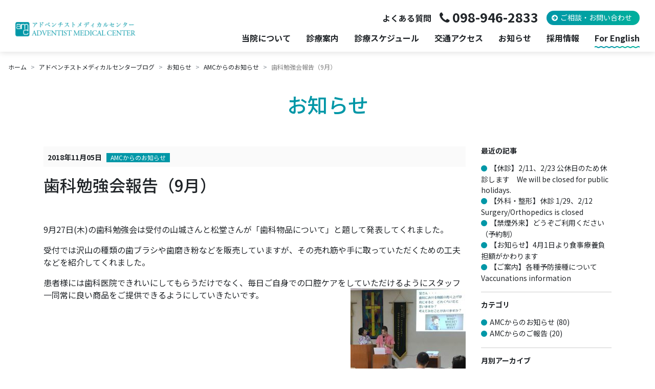

--- FILE ---
content_type: text/html; charset=UTF-8
request_url: https://www.amc.gr.jp/blogs/info/info_cat2/3133/
body_size: 9417
content:
<!DOCTYPE html>
<html lang="ja">
<head>
<script type="text/javascript">
  var _gaq = _gaq || [];
  _gaq.push(['_setAccount', 'UA-18090225-18']);
  _gaq.push(['_trackPageview']);
  (function() {
    var ga = document.createElement('script'); ga.type = 'text/javascript'; ga.async = true;
    ga.src = ('https:' == document.location.protocol ? 'https://ssl' : 'http://www') + '.google-analytics.com/ga.js';
    var s = document.getElementsByTagName('script')[0]; s.parentNode.insertBefore(ga, s);
  })();
</script>
<!-- Google tag (gtag.js) -->
<script async src="https://www.googletagmanager.com/gtag/js?id=G-0E98L2580Q"></script>
<script>
  window.dataLayer = window.dataLayer || [];
  function gtag(){dataLayer.push(arguments);}
  gtag('js', new Date());

  gtag('config', 'G-0E98L2580Q');
</script>	<meta charset="UTF-8">
	<meta name="viewport" content="width=device-width, initial-scale=1">
	
	<title>歯科勉強会報告（9月）｜アドベンチストメディカルセンター</title>
	<meta name="description" content="9月27日(木)の歯科勉強会は受付の山城さんと松堂さんが「歯科物品について」と題して発表してくれました。 受付では沢山の種類の歯ブラシや歯磨き粉などを販売していますが、その売れ筋や手に取っていただくための工" />

	<meta property="og:title" content="歯科勉強会報告（9月）｜アドベンチストメディカルセンター">
	<meta property="og:type" content="website">
	<meta property="og:description" content="9月27日(木)の歯科勉強会は受付の山城さんと松堂さんが「歯科物品について」と題して発表してくれました。 受付では沢山の種類の歯ブラシや歯磨き粉などを販売していますが、その売れ筋や手に取っていただくための工">
	<meta property="og:url" content="http://www.amc.gr.jp/blogs/info/info_cat2/3133/">
	<meta property="og:site_name" content="アドベンチストメディカルセンター｜沖縄のホスピス・皮膚科・内科・歯科・健診センター">
	<meta property="og:image" content="//www.amc.gr.jp/img/facebook_image.jpg">

	<link rel="preconnect" href="https://fonts.googleapis.com">
	<link rel="preconnect" href="https://fonts.gstatic.com" crossorigin>
	<link href="https://fonts.googleapis.com/css2?family=Noto+Sans+JP:wght@400;500;700&display=swap" rel="stylesheet">
	<link href="/css/bootstrap4.6.css?240409" rel="stylesheet">
		<link href="/css/style.css?250414" rel="stylesheet">
	<link href="https://maxcdn.bootstrapcdn.com/font-awesome/4.7.0/css/font-awesome.min.css" rel="stylesheet" >
	<link href="/css/bootstrap.offcanvas.css" rel="stylesheet">
	<link href="/css/magnific-popup.css" rel="stylesheet" >
	<link href="/css/index.css?240110" rel="stylesheet">
	<link rel="stylesheet" href="https://unpkg.com/scroll-hint@latest/css/scroll-hint.css">
	<script src="https://ajax.googleapis.com/ajax/libs/jquery/2.2.3/jquery.min.js" type="text/javascript"></script>
	<script src="https://cdnjs.cloudflare.com/ajax/libs/popper.js/1.11.0/umd/popper.min.js"></script>
	<script src="/js/bootstrap4.6.min.js" type="text/javascript"></script>
		<script src="/js/common.js" type="text/javascript"></script>
	<script src="/js/jquery.matchHeight-min.js" type="text/javascript"></script>
	<script src="/js/bootstrap.offcanvas.min.js" type="text/javascript"></script>
	<script src="/js/jquery.magnific-popup.min.js" type="text/javascript"></script>
	<script src="https://unpkg.com/scroll-hint@latest/js/scroll-hint.min.js"></script>
	<script src="https://www.google.com/recaptcha/api.js" type="text/javascript"></script>
			<script>
	$(function(){
	$('.boxH').matchHeight();
	});
	$(function(){
		$('.popup-image').magnificPopup({
			type: 'image'
		});
	});
	window.addEventListener('DOMContentLoaded', function () {
		new ScrollHint('.js-scrollable', {
			i18n: {
				scrollable: "スクロールできます"
			}
		});
	});
	</script>

	  <meta name='robots' content='max-image-preview:large' />
	<style>img:is([sizes="auto" i], [sizes^="auto," i]) { contain-intrinsic-size: 3000px 1500px }</style>
	<link rel='stylesheet' id='wp-block-library-css' href='https://www.amc.gr.jp/amc-sys/wp-includes/css/dist/block-library/style.min.css?ver=6.7.4' type='text/css' media='all' />
<style id='classic-theme-styles-inline-css' type='text/css'>
/*! This file is auto-generated */
.wp-block-button__link{color:#fff;background-color:#32373c;border-radius:9999px;box-shadow:none;text-decoration:none;padding:calc(.667em + 2px) calc(1.333em + 2px);font-size:1.125em}.wp-block-file__button{background:#32373c;color:#fff;text-decoration:none}
</style>
<style id='global-styles-inline-css' type='text/css'>
:root{--wp--preset--aspect-ratio--square: 1;--wp--preset--aspect-ratio--4-3: 4/3;--wp--preset--aspect-ratio--3-4: 3/4;--wp--preset--aspect-ratio--3-2: 3/2;--wp--preset--aspect-ratio--2-3: 2/3;--wp--preset--aspect-ratio--16-9: 16/9;--wp--preset--aspect-ratio--9-16: 9/16;--wp--preset--color--black: #000000;--wp--preset--color--cyan-bluish-gray: #abb8c3;--wp--preset--color--white: #ffffff;--wp--preset--color--pale-pink: #f78da7;--wp--preset--color--vivid-red: #cf2e2e;--wp--preset--color--luminous-vivid-orange: #ff6900;--wp--preset--color--luminous-vivid-amber: #fcb900;--wp--preset--color--light-green-cyan: #7bdcb5;--wp--preset--color--vivid-green-cyan: #00d084;--wp--preset--color--pale-cyan-blue: #8ed1fc;--wp--preset--color--vivid-cyan-blue: #0693e3;--wp--preset--color--vivid-purple: #9b51e0;--wp--preset--gradient--vivid-cyan-blue-to-vivid-purple: linear-gradient(135deg,rgba(6,147,227,1) 0%,rgb(155,81,224) 100%);--wp--preset--gradient--light-green-cyan-to-vivid-green-cyan: linear-gradient(135deg,rgb(122,220,180) 0%,rgb(0,208,130) 100%);--wp--preset--gradient--luminous-vivid-amber-to-luminous-vivid-orange: linear-gradient(135deg,rgba(252,185,0,1) 0%,rgba(255,105,0,1) 100%);--wp--preset--gradient--luminous-vivid-orange-to-vivid-red: linear-gradient(135deg,rgba(255,105,0,1) 0%,rgb(207,46,46) 100%);--wp--preset--gradient--very-light-gray-to-cyan-bluish-gray: linear-gradient(135deg,rgb(238,238,238) 0%,rgb(169,184,195) 100%);--wp--preset--gradient--cool-to-warm-spectrum: linear-gradient(135deg,rgb(74,234,220) 0%,rgb(151,120,209) 20%,rgb(207,42,186) 40%,rgb(238,44,130) 60%,rgb(251,105,98) 80%,rgb(254,248,76) 100%);--wp--preset--gradient--blush-light-purple: linear-gradient(135deg,rgb(255,206,236) 0%,rgb(152,150,240) 100%);--wp--preset--gradient--blush-bordeaux: linear-gradient(135deg,rgb(254,205,165) 0%,rgb(254,45,45) 50%,rgb(107,0,62) 100%);--wp--preset--gradient--luminous-dusk: linear-gradient(135deg,rgb(255,203,112) 0%,rgb(199,81,192) 50%,rgb(65,88,208) 100%);--wp--preset--gradient--pale-ocean: linear-gradient(135deg,rgb(255,245,203) 0%,rgb(182,227,212) 50%,rgb(51,167,181) 100%);--wp--preset--gradient--electric-grass: linear-gradient(135deg,rgb(202,248,128) 0%,rgb(113,206,126) 100%);--wp--preset--gradient--midnight: linear-gradient(135deg,rgb(2,3,129) 0%,rgb(40,116,252) 100%);--wp--preset--font-size--small: 13px;--wp--preset--font-size--medium: 20px;--wp--preset--font-size--large: 36px;--wp--preset--font-size--x-large: 42px;--wp--preset--spacing--20: 0.44rem;--wp--preset--spacing--30: 0.67rem;--wp--preset--spacing--40: 1rem;--wp--preset--spacing--50: 1.5rem;--wp--preset--spacing--60: 2.25rem;--wp--preset--spacing--70: 3.38rem;--wp--preset--spacing--80: 5.06rem;--wp--preset--shadow--natural: 6px 6px 9px rgba(0, 0, 0, 0.2);--wp--preset--shadow--deep: 12px 12px 50px rgba(0, 0, 0, 0.4);--wp--preset--shadow--sharp: 6px 6px 0px rgba(0, 0, 0, 0.2);--wp--preset--shadow--outlined: 6px 6px 0px -3px rgba(255, 255, 255, 1), 6px 6px rgba(0, 0, 0, 1);--wp--preset--shadow--crisp: 6px 6px 0px rgba(0, 0, 0, 1);}:where(.is-layout-flex){gap: 0.5em;}:where(.is-layout-grid){gap: 0.5em;}body .is-layout-flex{display: flex;}.is-layout-flex{flex-wrap: wrap;align-items: center;}.is-layout-flex > :is(*, div){margin: 0;}body .is-layout-grid{display: grid;}.is-layout-grid > :is(*, div){margin: 0;}:where(.wp-block-columns.is-layout-flex){gap: 2em;}:where(.wp-block-columns.is-layout-grid){gap: 2em;}:where(.wp-block-post-template.is-layout-flex){gap: 1.25em;}:where(.wp-block-post-template.is-layout-grid){gap: 1.25em;}.has-black-color{color: var(--wp--preset--color--black) !important;}.has-cyan-bluish-gray-color{color: var(--wp--preset--color--cyan-bluish-gray) !important;}.has-white-color{color: var(--wp--preset--color--white) !important;}.has-pale-pink-color{color: var(--wp--preset--color--pale-pink) !important;}.has-vivid-red-color{color: var(--wp--preset--color--vivid-red) !important;}.has-luminous-vivid-orange-color{color: var(--wp--preset--color--luminous-vivid-orange) !important;}.has-luminous-vivid-amber-color{color: var(--wp--preset--color--luminous-vivid-amber) !important;}.has-light-green-cyan-color{color: var(--wp--preset--color--light-green-cyan) !important;}.has-vivid-green-cyan-color{color: var(--wp--preset--color--vivid-green-cyan) !important;}.has-pale-cyan-blue-color{color: var(--wp--preset--color--pale-cyan-blue) !important;}.has-vivid-cyan-blue-color{color: var(--wp--preset--color--vivid-cyan-blue) !important;}.has-vivid-purple-color{color: var(--wp--preset--color--vivid-purple) !important;}.has-black-background-color{background-color: var(--wp--preset--color--black) !important;}.has-cyan-bluish-gray-background-color{background-color: var(--wp--preset--color--cyan-bluish-gray) !important;}.has-white-background-color{background-color: var(--wp--preset--color--white) !important;}.has-pale-pink-background-color{background-color: var(--wp--preset--color--pale-pink) !important;}.has-vivid-red-background-color{background-color: var(--wp--preset--color--vivid-red) !important;}.has-luminous-vivid-orange-background-color{background-color: var(--wp--preset--color--luminous-vivid-orange) !important;}.has-luminous-vivid-amber-background-color{background-color: var(--wp--preset--color--luminous-vivid-amber) !important;}.has-light-green-cyan-background-color{background-color: var(--wp--preset--color--light-green-cyan) !important;}.has-vivid-green-cyan-background-color{background-color: var(--wp--preset--color--vivid-green-cyan) !important;}.has-pale-cyan-blue-background-color{background-color: var(--wp--preset--color--pale-cyan-blue) !important;}.has-vivid-cyan-blue-background-color{background-color: var(--wp--preset--color--vivid-cyan-blue) !important;}.has-vivid-purple-background-color{background-color: var(--wp--preset--color--vivid-purple) !important;}.has-black-border-color{border-color: var(--wp--preset--color--black) !important;}.has-cyan-bluish-gray-border-color{border-color: var(--wp--preset--color--cyan-bluish-gray) !important;}.has-white-border-color{border-color: var(--wp--preset--color--white) !important;}.has-pale-pink-border-color{border-color: var(--wp--preset--color--pale-pink) !important;}.has-vivid-red-border-color{border-color: var(--wp--preset--color--vivid-red) !important;}.has-luminous-vivid-orange-border-color{border-color: var(--wp--preset--color--luminous-vivid-orange) !important;}.has-luminous-vivid-amber-border-color{border-color: var(--wp--preset--color--luminous-vivid-amber) !important;}.has-light-green-cyan-border-color{border-color: var(--wp--preset--color--light-green-cyan) !important;}.has-vivid-green-cyan-border-color{border-color: var(--wp--preset--color--vivid-green-cyan) !important;}.has-pale-cyan-blue-border-color{border-color: var(--wp--preset--color--pale-cyan-blue) !important;}.has-vivid-cyan-blue-border-color{border-color: var(--wp--preset--color--vivid-cyan-blue) !important;}.has-vivid-purple-border-color{border-color: var(--wp--preset--color--vivid-purple) !important;}.has-vivid-cyan-blue-to-vivid-purple-gradient-background{background: var(--wp--preset--gradient--vivid-cyan-blue-to-vivid-purple) !important;}.has-light-green-cyan-to-vivid-green-cyan-gradient-background{background: var(--wp--preset--gradient--light-green-cyan-to-vivid-green-cyan) !important;}.has-luminous-vivid-amber-to-luminous-vivid-orange-gradient-background{background: var(--wp--preset--gradient--luminous-vivid-amber-to-luminous-vivid-orange) !important;}.has-luminous-vivid-orange-to-vivid-red-gradient-background{background: var(--wp--preset--gradient--luminous-vivid-orange-to-vivid-red) !important;}.has-very-light-gray-to-cyan-bluish-gray-gradient-background{background: var(--wp--preset--gradient--very-light-gray-to-cyan-bluish-gray) !important;}.has-cool-to-warm-spectrum-gradient-background{background: var(--wp--preset--gradient--cool-to-warm-spectrum) !important;}.has-blush-light-purple-gradient-background{background: var(--wp--preset--gradient--blush-light-purple) !important;}.has-blush-bordeaux-gradient-background{background: var(--wp--preset--gradient--blush-bordeaux) !important;}.has-luminous-dusk-gradient-background{background: var(--wp--preset--gradient--luminous-dusk) !important;}.has-pale-ocean-gradient-background{background: var(--wp--preset--gradient--pale-ocean) !important;}.has-electric-grass-gradient-background{background: var(--wp--preset--gradient--electric-grass) !important;}.has-midnight-gradient-background{background: var(--wp--preset--gradient--midnight) !important;}.has-small-font-size{font-size: var(--wp--preset--font-size--small) !important;}.has-medium-font-size{font-size: var(--wp--preset--font-size--medium) !important;}.has-large-font-size{font-size: var(--wp--preset--font-size--large) !important;}.has-x-large-font-size{font-size: var(--wp--preset--font-size--x-large) !important;}
:where(.wp-block-post-template.is-layout-flex){gap: 1.25em;}:where(.wp-block-post-template.is-layout-grid){gap: 1.25em;}
:where(.wp-block-columns.is-layout-flex){gap: 2em;}:where(.wp-block-columns.is-layout-grid){gap: 2em;}
:root :where(.wp-block-pullquote){font-size: 1.5em;line-height: 1.6;}
</style>
<link rel='stylesheet' id='contact-form-7-css' href='https://www.amc.gr.jp/amc-sys/wp-content/plugins/contact-form-7/includes/css/styles.css?ver=6.0.1' type='text/css' media='all' />
<link rel='stylesheet' id='wp-lightbox-2.min.css-css' href='https://www.amc.gr.jp/amc-sys/wp-content/plugins/wp-lightbox-2/styles/lightbox.min.css?ver=1.3.4' type='text/css' media='all' />
<link rel='stylesheet' id='wp-pagenavi-css' href='https://www.amc.gr.jp/amc-sys/wp-content/plugins/wp-pagenavi/pagenavi-css.css?ver=2.70' type='text/css' media='all' />
<script type="text/javascript" src="https://www.amc.gr.jp/amc-sys/wp-includes/js/jquery/jquery.min.js?ver=3.7.1" id="jquery-core-js"></script>
<script type="text/javascript" src="https://www.amc.gr.jp/amc-sys/wp-includes/js/jquery/jquery-migrate.min.js?ver=3.4.1" id="jquery-migrate-js"></script>
<link rel="canonical" href="https://www.amc.gr.jp/blogs/info/info_cat2/3133/" />
</head>
<body class="lower-page">
<header id="header">
	<div id="header-logo">
		<a href="/"><img src="/img/logo.png" alt="アドベンチストメディカルセンター"></a>
	</div>
	<div id="menu-trigger">
		<span></span>
		<span></span>
		<span></span>
	</div>
	<div id="header-menu">
		<div class="header-menu-wrap">
			<ul class="list-unstyled h-menu-sub">
				<li><a href="/outline/contact/#contact-faq">よくある質問</a></li>
				<li class="header-tel"><a class="icn icn-tel" href="tel:098-946-2833">098-946-2833</a></li>
				<li><a href="/outline/contact/" class="btn-basic">ご相談・お問い合わせ</a></li>
			</ul>
			<ul class="list-unstyled h-menu-main">
				<li class="has-child">
					<a href="#">当院について</a>
					<div class="main-dropdown-menu">
						<div class="main-dropdown-menu-wrap">
							<div class="main-d-ttl">当院について</div>
							<div class="main-d-wrap">
								<ul class="main-d-list row">
									<li class="col-md-4"><a class="d-down-item icn icn-arrow-l" href="/outline/">当院について</a></li>
									<li class="col-md-4"><a class="d-down-item icn icn-arrow-l" href="/outline/greeting/">理念</a></li>
									<li class="col-md-4"><a class="d-down-item icn icn-arrow-l" href="/outline/director/">院長あいさつ</a></li>
									<li class="col-md-4"><a class="d-down-item icn icn-arrow-l" href="/outline/about/">AMCとは</a></li>
									<li class="col-md-4"><a class="d-down-item icn icn-arrow-l" href="/outline/point/">当院の特徴</a></li>
									<li class="col-md-4"><a class="d-down-item icn icn-arrow-l" href="/outline/ikyoku/">医局紹介</a></li>
									<li class="col-md-4"><a class="d-down-item icn icn-arrow-l" href="/outline/meal/">こだわりの食事</a></li>
									<li class="col-md-4"><a class="d-down-item icn icn-arrow-l" href="/outline/guide/">施設案内</a></li>
									<li class="col-md-4"><a class="d-down-item icn icn-arrow-l" href="/outline/access/">アクセス</a></li>
									<li class="col-md-4"><a class="d-down-item icn icn-arrow-l" href="/outline/contact/">相談窓口・お問い合わせ</a></li>
									<li class="col-md-4"><a class="d-down-item icn icn-arrow-l" href="/outline/shimai/">関連機関</a></li>
									<li class="col-md-4"><a class="d-down-item icn icn-arrow-l" href="/outline/nuisance/">迷惑行為への対応について</a></li>
								</ul>
							</div>
						</div>
					</div>
				</li>
				<li class="has-child">
					<a href="#">診療案内</a>
					<div class="main-dropdown-menu">
						<div class="main-dropdown-menu-wrap">
							<div class="main-d-ttl">診療案内</div>
							<div class="main-d-wrap">
								<ul class="main-d-list row main-dep-list-a">
									<li class="col-md-4"><a class="d-down-item icn icn-arrow-l" href="/care/hospice/">緩和ケア</a></li>
									<li class="col-md-4"><a class="d-down-item icn icn-arrow-l" href="/care/dentistry/">歯科</a></li>
									<li class="col-md-4"><a class="d-down-item icn icn-arrow-l" href="/care/center/">健診センター</a></li>
								</ul>
								<ul class="main-d-list row main-dep-list-b">
									<li class="col-md-4"><a class="d-down-item icn icn-arrow-l" href="/care/internal-medicine/">内科</a></li>
									<li class="col-md-4"><a class="d-down-item icn icn-arrow-l" href="/care/dermatology/">皮膚科</a></li>
									<li class="col-md-4"><a class="d-down-item icn icn-arrow-l" href="/care/surgery/">外科・整形外科</a></li>
									<li class="col-md-4"><a class="d-down-item icn icn-arrow-l" href="/care/pediatrics/">小児科</a></li>
									<li class="col-md-4"><a class="d-down-item icn icn-arrow-l" href="/care/gynecology/">婦人科</a></li>
									<li class="col-md-4"><a class="d-down-item icn icn-arrow-l" href="/care/hospice/gansupport/">がんサポート外来</a></li>
								</ul>
							</div>
						</div>
					</div>
				</li>
				<li><a href="/schedule/">診療スケジュール</a></li>
				<li><a href="/outline/access/">交通アクセス</a></li>
				<li><a href="/blogs/info/">お知らせ</a></li>
				<li class="has-child">
					<a href="#">採用情報</a>
					<div class="main-dropdown-menu">
						<div class="main-dropdown-menu-wrap">
							<div class="main-d-ttl">採用情報</div>
							<div class="main-d-wrap">
								<ul class="main-d-list row main-d-list-saiyo">
									<li class="col-md-4"><a class="d-down-item border-0" href="/intern/"><img src="/img/bnr_recruit_kensyu.jpg" class="img-fluid" alt="臨床研修プログラム"></a></li>
									<li class="col-md-4"><a class="d-down-item border-0" href="/jobs/"><img src="/img/bnr_recruit_bosyu.jpg" alt="各職員募集要項" class="img-fluid"></a></li>
									<li class="col-md-4"><a class="d-down-item border-0" href="/care/hospice/volunteer/"><img src="/img/bnr_recruit_volunteer.jpg" alt="ホスピスボランティア募集" class="img-fluid"></a></li>
								</ul>
							</div>
						</div>
					</div>
				</li>
				<li><a href="/english/" class="link-underwave">For English</a></li>
			</ul>
		</div><!-- header-menu-wrap -->
	</div>
</header>

<div id="contents">
<ol class="breadcrumb" itemscope itemtype="http://schema.org/BreadcrumbList">
	<li class="breadcrumb-item" itemprop="itemListElement" itemscope itemtype="http://schema.org/ListItem"><a href="/" itemprop="item"><span itemprop="name">ホーム</span></a>
	<meta itemprop="position" content="1" />
	</li>

	<li class="breadcrumb-item" itemprop="itemListElement" itemscope itemtype="http://schema.org/ListItem"><a href="/blogs/" itemprop="item"><span itemprop="name">アドベンチストメディカルセンターブログ</span></a><meta itemprop="position" content="2" /></li>
	<li class="breadcrumb-item" itemprop="itemListElement" itemscope itemtype="http://schema.org/ListItem"><a href="/blogs/info/" itemprop="item"><span itemprop="name">お知らせ</span></a><meta itemprop="position" content="3" /></li>

										<li class="breadcrumb-item" itemprop="itemListElement" itemscope itemtype="http://schema.org/ListItem"><a href="/blogs/info/info_cat/info_cat2/" itemprop="item"><span itemprop="item">AMCからのお知らせ</span></a><meta itemprop="position" content="4" /></li>
							<li class="breadcrumb-item" itemprop="itemListElement" itemscope itemtype="http://schema.org/ListItem"><span itemprop="item">歯科勉強会報告（9月）</span><meta itemprop="position" content="5" /></li>
</ol><div id="main-contents" class="container">

<div class="ttl">
	<p class="ttl-1 blog-title"><span>お知らせ</span></p>
</div>
<div class="row blog-contents">
	<div class="col-md-9">
					<div class="entry-box">
				<div class="entry-head clearfix">
					<p class="entry-data">2018年11月05日</p>
					<p class="entry-category">
									<a href="https://www.amc.gr.jp/blogs/info/info_cat/info_cat2/" rel="tag">AMCからのお知らせ</a>													</p>
				</div>
				<div class="entry-title">
					<h1>歯科勉強会報告（9月）</h1>
				</div>
				<div class="entry-body clearfix">
					<p>9月27日(木)の歯科勉強会は受付の山城さんと松堂さんが「歯科物品について」と題して発表してくれました。</p>
<p>受付では沢山の種類の歯ブラシや歯磨き粉などを販売していますが、その売れ筋や手に取っていただくための工夫などを紹介してくれました。</p>
<p>患者様には歯科医院できれいにしてもらうだけでなく、毎日ご自身での口腔ケアをしていただけるようにスタッフ一同常に良い商品をご提供できるようにしていきたいです。<img fetchpriority="high" decoding="async" class="alignright size-medium wp-image-3132" src="https://www.amc.gr.jp/amc-sys/wp-content/uploads/2018/11/IMG_7662-e1541409003717-225x300.jpg" alt="" width="225" height="300" srcset="https://www.amc.gr.jp/amc-sys/wp-content/uploads/2018/11/IMG_7662-e1541409003717-225x300.jpg 225w, https://www.amc.gr.jp/amc-sys/wp-content/uploads/2018/11/IMG_7662-e1541409003717-768x1024.jpg 768w, https://www.amc.gr.jp/amc-sys/wp-content/uploads/2018/11/IMG_7662-e1541409003717-600x800.jpg 600w" sizes="(max-width: 225px) 100vw, 225px" /></p>
				</div>
				<div class="entry-footer">
				</div>
			</div><!-- entry -->
		
		<!-- コメントテンプレート読み込み -->
		
<div id="comments" class="comments-area">

	
	
		<div id="respond" class="comment-respond">
		<h3 id="reply-title" class="comment-reply-title">コメントを残す</h3><form action="https://www.amc.gr.jp/amc-sys/wp-comments-post.php" method="post" id="commentform" class="comment-form"><p class="comment-notes">いただいたコメントは承認後サイトに反映されます。また承認には数日かかる場合があります。</p><p class="comment-form-comment"><label for="comment">コメント <span class="required">※</span></label> <textarea id="comment" name="comment" cols="45" rows="8" maxlength="65525" required="required"></textarea></p><p class="comment-form-author"><label for="author">名前 <span class="required">※</span></label> <input id="author" name="author" type="text" value="" size="30" maxlength="245" autocomplete="name" required="required" /></p>
<p class="comment-form-email"><label for="email">メール <span class="required">※</span></label> <input id="email" name="email" type="text" value="" size="30" maxlength="100" autocomplete="email" required="required" /></p>

<p class="form-submit"><input name="submit" type="submit" id="submit" class="submit" value="コメントを送信" /> <input type='hidden' name='comment_post_ID' value='3133' id='comment_post_ID' />
<input type='hidden' name='comment_parent' id='comment_parent' value='0' />
</p></form>	</div><!-- #respond -->
	
</div><!-- .comments-area -->
	</div>
	<div class="col-md-3">
			<div class="side-list">
		<h3>最近の記事</h3>
		<ul class="list-unstyled">
					<li><a href="https://www.amc.gr.jp/blogs/info/info_cat2/13381/">【休診】2/11、2/23 公休日のため休診します　We will be closed for public holidays.</a></li>
					<li><a href="https://www.amc.gr.jp/blogs/info/info_cat2/13377/">【外科・整形】休診 1/29、2/12　Surgery/Orthopedics is closed</a></li>
					<li><a href="https://www.amc.gr.jp/blogs/info/info_cat2/12110/">【禁煙外来】どうぞご利用ください（予約制）</a></li>
					<li><a href="https://www.amc.gr.jp/blogs/info/info_cat2/11321/">【お知らせ】4月1日より食事療養負担額がかわります</a></li>
					<li><a href="https://www.amc.gr.jp/blogs/info/info_cat2/10782/">【ご案内】各種予防接種について　Vaccunations information</a></li>
						</ul>
	</div>

	<div class="side-list">
		<h3>カテゴリ</h3>
		<ul class="list-unstyled">
						<li class="cat-item cat-item-2"><a href="https://www.amc.gr.jp/blogs/info/info_cat/info_cat2/">AMCからのお知らせ</a> (80)
</li>
	<li class="cat-item cat-item-3"><a href="https://www.amc.gr.jp/blogs/info/info_cat/info_cat1/">AMCからのご報告</a> (20)
</li>
				</ul>
	</div>

	<div class="side-list">
		<h3>月別アーカイブ</h3>
		<ul class="list-unstyled">	<li><a href='https://www.amc.gr.jp/blogs/info/date/2026/01/'>2026年1月</a></li>
	<li><a href='https://www.amc.gr.jp/blogs/info/date/2025/07/'>2025年7月</a></li>
	<li><a href='https://www.amc.gr.jp/blogs/info/date/2025/03/'>2025年3月</a></li>
	<li><a href='https://www.amc.gr.jp/blogs/info/date/2025/01/'>2025年1月</a></li>
	<li><a href='https://www.amc.gr.jp/blogs/info/date/2024/11/'>2024年11月</a></li>
	<li><a href='https://www.amc.gr.jp/blogs/info/date/2024/09/'>2024年9月</a></li>
	<li><a href='https://www.amc.gr.jp/blogs/info/date/2024/04/'>2024年4月</a></li>
	<li><a href='https://www.amc.gr.jp/blogs/info/date/2024/03/'>2024年3月</a></li>
	<li><a href='https://www.amc.gr.jp/blogs/info/date/2024/01/'>2024年1月</a></li>
	<li><a href='https://www.amc.gr.jp/blogs/info/date/2023/03/'>2023年3月</a></li>
	<li><a href='https://www.amc.gr.jp/blogs/info/date/2023/01/'>2023年1月</a></li>
	<li><a href='https://www.amc.gr.jp/blogs/info/date/2022/11/'>2022年11月</a></li>
	<li><a href='https://www.amc.gr.jp/blogs/info/date/2022/01/'>2022年1月</a></li>
	<li><a href='https://www.amc.gr.jp/blogs/info/date/2021/12/'>2021年12月</a></li>
	<li><a href='https://www.amc.gr.jp/blogs/info/date/2021/10/'>2021年10月</a></li>
	<li><a href='https://www.amc.gr.jp/blogs/info/date/2021/09/'>2021年9月</a></li>
	<li><a href='https://www.amc.gr.jp/blogs/info/date/2021/08/'>2021年8月</a></li>
	<li><a href='https://www.amc.gr.jp/blogs/info/date/2021/02/'>2021年2月</a></li>
	<li><a href='https://www.amc.gr.jp/blogs/info/date/2021/01/'>2021年1月</a></li>
	<li><a href='https://www.amc.gr.jp/blogs/info/date/2020/12/'>2020年12月</a></li>
	<li><a href='https://www.amc.gr.jp/blogs/info/date/2020/11/'>2020年11月</a></li>
	<li><a href='https://www.amc.gr.jp/blogs/info/date/2020/09/'>2020年9月</a></li>
	<li><a href='https://www.amc.gr.jp/blogs/info/date/2020/08/'>2020年8月</a></li>
	<li><a href='https://www.amc.gr.jp/blogs/info/date/2020/07/'>2020年7月</a></li>
	<li><a href='https://www.amc.gr.jp/blogs/info/date/2020/06/'>2020年6月</a></li>
	<li><a href='https://www.amc.gr.jp/blogs/info/date/2020/05/'>2020年5月</a></li>
	<li><a href='https://www.amc.gr.jp/blogs/info/date/2020/04/'>2020年4月</a></li>
	<li><a href='https://www.amc.gr.jp/blogs/info/date/2019/08/'>2019年8月</a></li>
	<li><a href='https://www.amc.gr.jp/blogs/info/date/2019/05/'>2019年5月</a></li>
	<li><a href='https://www.amc.gr.jp/blogs/info/date/2019/03/'>2019年3月</a></li>
	<li><a href='https://www.amc.gr.jp/blogs/info/date/2019/01/'>2019年1月</a></li>
	<li><a href='https://www.amc.gr.jp/blogs/info/date/2018/11/'>2018年11月</a></li>
	<li><a href='https://www.amc.gr.jp/blogs/info/date/2018/10/'>2018年10月</a></li>
	<li><a href='https://www.amc.gr.jp/blogs/info/date/2018/09/'>2018年9月</a></li>
	<li><a href='https://www.amc.gr.jp/blogs/info/date/2018/07/'>2018年7月</a></li>
	<li><a href='https://www.amc.gr.jp/blogs/info/date/2018/03/'>2018年3月</a></li>
	<li><a href='https://www.amc.gr.jp/blogs/info/date/2018/02/'>2018年2月</a></li>
	<li><a href='https://www.amc.gr.jp/blogs/info/date/2018/01/'>2018年1月</a></li>
	<li><a href='https://www.amc.gr.jp/blogs/info/date/2017/10/'>2017年10月</a></li>
	<li><a href='https://www.amc.gr.jp/blogs/info/date/2017/08/'>2017年8月</a></li>
	<li><a href='https://www.amc.gr.jp/blogs/info/date/2017/07/'>2017年7月</a></li>
	<li><a href='https://www.amc.gr.jp/blogs/info/date/2017/06/'>2017年6月</a></li>
	<li><a href='https://www.amc.gr.jp/blogs/info/date/2017/03/'>2017年3月</a></li>
	<li><a href='https://www.amc.gr.jp/blogs/info/date/2017/02/'>2017年2月</a></li>
	<li><a href='https://www.amc.gr.jp/blogs/info/date/2017/01/'>2017年1月</a></li>
	<li><a href='https://www.amc.gr.jp/blogs/info/date/2016/12/'>2016年12月</a></li>
	<li><a href='https://www.amc.gr.jp/blogs/info/date/2016/11/'>2016年11月</a></li>
	<li><a href='https://www.amc.gr.jp/blogs/info/date/2016/10/'>2016年10月</a></li>
	<li><a href='https://www.amc.gr.jp/blogs/info/date/2016/06/'>2016年6月</a></li>
	<li><a href='https://www.amc.gr.jp/blogs/info/date/2016/05/'>2016年5月</a></li>
	<li><a href='https://www.amc.gr.jp/blogs/info/date/2016/04/'>2016年4月</a></li>
	<li><a href='https://www.amc.gr.jp/blogs/info/date/2016/03/'>2016年3月</a></li>
	<li><a href='https://www.amc.gr.jp/blogs/info/date/2016/01/'>2016年1月</a></li>
	<li><a href='https://www.amc.gr.jp/blogs/info/date/2015/12/'>2015年12月</a></li>
	<li><a href='https://www.amc.gr.jp/blogs/info/date/2015/11/'>2015年11月</a></li>
	<li><a href='https://www.amc.gr.jp/blogs/info/date/2015/10/'>2015年10月</a></li>
	<li><a href='https://www.amc.gr.jp/blogs/info/date/2015/08/'>2015年8月</a></li>
	<li><a href='https://www.amc.gr.jp/blogs/info/date/2015/07/'>2015年7月</a></li>
	<li><a href='https://www.amc.gr.jp/blogs/info/date/2015/06/'>2015年6月</a></li>
	<li><a href='https://www.amc.gr.jp/blogs/info/date/2015/05/'>2015年5月</a></li>
	<li><a href='https://www.amc.gr.jp/blogs/info/date/2015/04/'>2015年4月</a></li>
	<li><a href='https://www.amc.gr.jp/blogs/info/date/2015/03/'>2015年3月</a></li>
	<li><a href='https://www.amc.gr.jp/blogs/info/date/2015/01/'>2015年1月</a></li>
</ul>	</div>
	</div>
</div><!-- row -->


</div><!-- main-contents -->
</div><!-- contents -->
<div class="pagetop" style="display: block;">
	<a href="#header"></a>
</div>
	<div id="footer">
		<div class="container">
			<div class="footer-logo">
				<p>アドベンチストメディカルセンター<br />
				ADVENTIST MEDICAL CENTER<br />
				〒903-0201沖縄県中頭郡西原町字幸地868番地<br />
				098-946-2833（代表）</p>
				<p><a href="/outline/contact/" class="btn btn-basic">ご相談窓口・お問い合わせ</a></p>
				<p class="jcqhc-link"><a href="https://www.report.jcqhc.or.jp/detail/id=3583" target="_blank"><img src="/img/bn_jq.png" alt="当院は（財）日本医療機能評価機構認定病院です" width="200px"></a></p>
			</div>
			<div class="footer-menu clearfix">
				<ul>
					<li class="f-menu-top"><a href="/outline/">当院について</a>
						<ul class="f-menu-sub">
							<li><a href="/outline/greeting/">理念</a></li>
							<li><a href="/outline/director/">院長あいさつ</a></li>
							<li><a href="/outline/about/">AMCとは</a></li>
							<li><a href="/outline/point/">当院の特徴</a></li>
							<li><a href="/outline/ikyoku/">医局紹介</a></li>
							<li><a href="/outline/meal/">こだわりの食事</a></li>
							<li><a href="/outline/guide/">施設案内</a></li>
							<li><a href="/outline/access/">アクセス</a></li>
							<li><a href="/outline/contact/">相談窓口・お問い合わせ</a></li>
							<li><a href="/outline/shimai/">関連機関</a></li>
							<li><a href="/outline/nuisance/">迷惑行為への対応について</a></li>
						</ul>
					</li>
					<li class="f-menu-top"><a href="/care/">診療のご案内</a>
						<ul class="f-menu-sub">
							<!-- <li><a href="/care/ob-gy/">産婦人科</a></li> -->
							<li><a href="/care/hospice/">緩和ケア</a></li>
							<li><a href="/care/dentistry/">歯科</a></li>
<!-- 							<li><a href="/care/sougou/">家庭医療科</a></li> -->
							<li><a href="/care/center/">健診センター</a></li>
							<!-- <li><a href="/care/gynecology/lifestyle/">ライフスタイル外来</a></li> -->
							<!-- <li><a href="/care/gynecology/continence/">コンチネンス外来</a></li> -->
							<li><a href="/care/internal-medicine/">内科</a></li>
							<li><a href="/care/dermatology/">皮膚科</a></li>
							<li><a href="/care/surgery/">外科・整形外科</a></li>
							<li><a href="/care/pediatrics/">小児科</a></li>
							<li><a href="/care/gynecology/">婦人科</a></li>
							<li><a href="/care/hospice/gansupport/">がんサポート外来</a></li>
						</ul>
					</li>
					<li class="f-menu-top"><a href="/blogs/">ブログ</a>
						<ul class="f-menu-sub">
							<li><a href="/blogs/info/">当院からのお知らせ</a></li>
							<!-- <li><a href="/blogs/ob_gyn_news/">産婦人科ニュース</a></li> -->
							<li><a href="/blogs/ob_gyn/">コンチネンスブログ</a></li>
							<li><a href="/blogs/dental/">歯科ブログ</a></li>
							<li><a href="/blogs/volunteer/">ボランティアブログ</a></li>
							<li><a href="/blogs/nutrition/">栄養課ブログ</a></li>
						</ul>
					</li>
					<li class="f-menu-top">
						<ul>
						<li><a href="/advance/">健康増進活動</a></li>
						<li><a href="/schedule/">診療スケジュール</a></li>
						<li><a href="/jobs/">求人情報</a></li>
						<li><a href="/privacy/">個人情報保護方針</a></li>
						<li><a href="/sitemap/">サイトマップ</a></li>
						<li><a href="/english/">English</a></li>
						</ul>
					</li>
				</ul>
			</div>
		</div>
		<div id="copy">Copyright (C) ADVENTIST MEDICAL CENTER. All rights reserved</div>
	</div><!-- footer -->
<script>
function mediaQueriesWin(){
	var width = $(window).width();
	if(width <= 992) {
		$("#menu-trigger").click(function () {
			$('body').toggleClass('ovh-hidden');
			$(this).toggleClass('active');
			$("#header-menu").toggleClass('panelactive');
		});
		$(".has-child>a").off('click');
		$(".has-child>a").on('click', function() {
			var parentElem =  $(this).parent();
			$(parentElem).toggleClass('active');
			$(parentElem).children('.main-dropdown-menu').stop().slideToggle(500);
			return false;
		});
	}else{
		$(".has-child>a").off('click');
		$(".has-child").removeClass('active');
		$('.has-child').children('ul').css("display","");
		$("#header-menu").removeClass('panelactive');
		$("#menu-trigger").removeClass('active');
	}
}
// ページがリサイズされたら動かしたい場合の記述
$(window).resize(function() {
mediaQueriesWin();/* ドロップダウンの関数を呼ぶ*/
});

// ページが読み込まれたらすぐに動かしたい場合の記述
$(window).on('load',function(){
mediaQueriesWin();/* ドロップダウンの関数を呼ぶ*/
});
</script>
<script type="text/javascript" src="https://www.amc.gr.jp/amc-sys/wp-includes/js/dist/hooks.min.js?ver=4d63a3d491d11ffd8ac6" id="wp-hooks-js"></script>
<script type="text/javascript" src="https://www.amc.gr.jp/amc-sys/wp-includes/js/dist/i18n.min.js?ver=5e580eb46a90c2b997e6" id="wp-i18n-js"></script>
<script type="text/javascript" id="wp-i18n-js-after">
/* <![CDATA[ */
wp.i18n.setLocaleData( { 'text direction\u0004ltr': [ 'ltr' ] } );
/* ]]> */
</script>
<script type="text/javascript" src="https://www.amc.gr.jp/amc-sys/wp-content/plugins/contact-form-7/includes/swv/js/index.js?ver=6.0.1" id="swv-js"></script>
<script type="text/javascript" id="contact-form-7-js-translations">
/* <![CDATA[ */
( function( domain, translations ) {
	var localeData = translations.locale_data[ domain ] || translations.locale_data.messages;
	localeData[""].domain = domain;
	wp.i18n.setLocaleData( localeData, domain );
} )( "contact-form-7", {"translation-revision-date":"2024-11-05 02:21:01+0000","generator":"GlotPress\/4.0.1","domain":"messages","locale_data":{"messages":{"":{"domain":"messages","plural-forms":"nplurals=1; plural=0;","lang":"ja_JP"},"This contact form is placed in the wrong place.":["\u3053\u306e\u30b3\u30f3\u30bf\u30af\u30c8\u30d5\u30a9\u30fc\u30e0\u306f\u9593\u9055\u3063\u305f\u4f4d\u7f6e\u306b\u7f6e\u304b\u308c\u3066\u3044\u307e\u3059\u3002"],"Error:":["\u30a8\u30e9\u30fc:"]}},"comment":{"reference":"includes\/js\/index.js"}} );
/* ]]> */
</script>
<script type="text/javascript" id="contact-form-7-js-before">
/* <![CDATA[ */
var wpcf7 = {
    "api": {
        "root": "https:\/\/www.amc.gr.jp\/wp-json\/",
        "namespace": "contact-form-7\/v1"
    }
};
/* ]]> */
</script>
<script type="text/javascript" src="https://www.amc.gr.jp/amc-sys/wp-content/plugins/contact-form-7/includes/js/index.js?ver=6.0.1" id="contact-form-7-js"></script>
<script type="text/javascript" id="wp-jquery-lightbox-js-extra">
/* <![CDATA[ */
var JQLBSettings = {"fitToScreen":"0","resizeSpeed":"400","displayDownloadLink":"0","navbarOnTop":"0","loopImages":"","resizeCenter":"","marginSize":"0","linkTarget":"","help":"","prevLinkTitle":"previous image","nextLinkTitle":"next image","prevLinkText":"\u00ab Previous","nextLinkText":"Next \u00bb","closeTitle":"close image gallery","image":"Image ","of":" of ","download":"Download","jqlb_overlay_opacity":"80","jqlb_overlay_color":"#000000","jqlb_overlay_close":"1","jqlb_border_width":"10","jqlb_border_color":"#ffffff","jqlb_border_radius":"0","jqlb_image_info_background_transparency":"100","jqlb_image_info_bg_color":"#ffffff","jqlb_image_info_text_color":"#000000","jqlb_image_info_text_fontsize":"10","jqlb_show_text_for_image":"1","jqlb_next_image_title":"next image","jqlb_previous_image_title":"previous image","jqlb_next_button_image":"https:\/\/www.amc.gr.jp\/amc-sys\/wp-content\/plugins\/wp-lightbox-2\/styles\/images\/next.gif","jqlb_previous_button_image":"https:\/\/www.amc.gr.jp\/amc-sys\/wp-content\/plugins\/wp-lightbox-2\/styles\/images\/prev.gif","jqlb_maximum_width":"","jqlb_maximum_height":"","jqlb_show_close_button":"1","jqlb_close_image_title":"close image gallery","jqlb_close_image_max_heght":"22","jqlb_image_for_close_lightbox":"https:\/\/www.amc.gr.jp\/amc-sys\/wp-content\/plugins\/wp-lightbox-2\/styles\/images\/closelabel.gif","jqlb_keyboard_navigation":"1","jqlb_popup_size_fix":"0"};
/* ]]> */
</script>
<script type="text/javascript" src="https://www.amc.gr.jp/amc-sys/wp-content/plugins/wp-lightbox-2/js/dist/wp-lightbox-2.min.js?ver=1.3.4.1" id="wp-jquery-lightbox-js"></script>
<script type="text/javascript" src="https://www.google.com/recaptcha/api.js?render=6LcS6P8pAAAAALq557cc9LhN39f1nOoRobynsaPY&amp;ver=3.0" id="google-recaptcha-js"></script>
<script type="text/javascript" src="https://www.amc.gr.jp/amc-sys/wp-includes/js/dist/vendor/wp-polyfill.min.js?ver=3.15.0" id="wp-polyfill-js"></script>
<script type="text/javascript" id="wpcf7-recaptcha-js-before">
/* <![CDATA[ */
var wpcf7_recaptcha = {
    "sitekey": "6LcS6P8pAAAAALq557cc9LhN39f1nOoRobynsaPY",
    "actions": {
        "homepage": "homepage",
        "contactform": "contactform"
    }
};
/* ]]> */
</script>
<script type="text/javascript" src="https://www.amc.gr.jp/amc-sys/wp-content/plugins/contact-form-7/modules/recaptcha/index.js?ver=6.0.1" id="wpcf7-recaptcha-js"></script>
</body>
</html>

--- FILE ---
content_type: text/html; charset=utf-8
request_url: https://www.google.com/recaptcha/api2/anchor?ar=1&k=6LcS6P8pAAAAALq557cc9LhN39f1nOoRobynsaPY&co=aHR0cHM6Ly93d3cuYW1jLmdyLmpwOjQ0Mw..&hl=en&v=PoyoqOPhxBO7pBk68S4YbpHZ&size=invisible&anchor-ms=20000&execute-ms=30000&cb=rux8808mj8g0
body_size: 48812
content:
<!DOCTYPE HTML><html dir="ltr" lang="en"><head><meta http-equiv="Content-Type" content="text/html; charset=UTF-8">
<meta http-equiv="X-UA-Compatible" content="IE=edge">
<title>reCAPTCHA</title>
<style type="text/css">
/* cyrillic-ext */
@font-face {
  font-family: 'Roboto';
  font-style: normal;
  font-weight: 400;
  font-stretch: 100%;
  src: url(//fonts.gstatic.com/s/roboto/v48/KFO7CnqEu92Fr1ME7kSn66aGLdTylUAMa3GUBHMdazTgWw.woff2) format('woff2');
  unicode-range: U+0460-052F, U+1C80-1C8A, U+20B4, U+2DE0-2DFF, U+A640-A69F, U+FE2E-FE2F;
}
/* cyrillic */
@font-face {
  font-family: 'Roboto';
  font-style: normal;
  font-weight: 400;
  font-stretch: 100%;
  src: url(//fonts.gstatic.com/s/roboto/v48/KFO7CnqEu92Fr1ME7kSn66aGLdTylUAMa3iUBHMdazTgWw.woff2) format('woff2');
  unicode-range: U+0301, U+0400-045F, U+0490-0491, U+04B0-04B1, U+2116;
}
/* greek-ext */
@font-face {
  font-family: 'Roboto';
  font-style: normal;
  font-weight: 400;
  font-stretch: 100%;
  src: url(//fonts.gstatic.com/s/roboto/v48/KFO7CnqEu92Fr1ME7kSn66aGLdTylUAMa3CUBHMdazTgWw.woff2) format('woff2');
  unicode-range: U+1F00-1FFF;
}
/* greek */
@font-face {
  font-family: 'Roboto';
  font-style: normal;
  font-weight: 400;
  font-stretch: 100%;
  src: url(//fonts.gstatic.com/s/roboto/v48/KFO7CnqEu92Fr1ME7kSn66aGLdTylUAMa3-UBHMdazTgWw.woff2) format('woff2');
  unicode-range: U+0370-0377, U+037A-037F, U+0384-038A, U+038C, U+038E-03A1, U+03A3-03FF;
}
/* math */
@font-face {
  font-family: 'Roboto';
  font-style: normal;
  font-weight: 400;
  font-stretch: 100%;
  src: url(//fonts.gstatic.com/s/roboto/v48/KFO7CnqEu92Fr1ME7kSn66aGLdTylUAMawCUBHMdazTgWw.woff2) format('woff2');
  unicode-range: U+0302-0303, U+0305, U+0307-0308, U+0310, U+0312, U+0315, U+031A, U+0326-0327, U+032C, U+032F-0330, U+0332-0333, U+0338, U+033A, U+0346, U+034D, U+0391-03A1, U+03A3-03A9, U+03B1-03C9, U+03D1, U+03D5-03D6, U+03F0-03F1, U+03F4-03F5, U+2016-2017, U+2034-2038, U+203C, U+2040, U+2043, U+2047, U+2050, U+2057, U+205F, U+2070-2071, U+2074-208E, U+2090-209C, U+20D0-20DC, U+20E1, U+20E5-20EF, U+2100-2112, U+2114-2115, U+2117-2121, U+2123-214F, U+2190, U+2192, U+2194-21AE, U+21B0-21E5, U+21F1-21F2, U+21F4-2211, U+2213-2214, U+2216-22FF, U+2308-230B, U+2310, U+2319, U+231C-2321, U+2336-237A, U+237C, U+2395, U+239B-23B7, U+23D0, U+23DC-23E1, U+2474-2475, U+25AF, U+25B3, U+25B7, U+25BD, U+25C1, U+25CA, U+25CC, U+25FB, U+266D-266F, U+27C0-27FF, U+2900-2AFF, U+2B0E-2B11, U+2B30-2B4C, U+2BFE, U+3030, U+FF5B, U+FF5D, U+1D400-1D7FF, U+1EE00-1EEFF;
}
/* symbols */
@font-face {
  font-family: 'Roboto';
  font-style: normal;
  font-weight: 400;
  font-stretch: 100%;
  src: url(//fonts.gstatic.com/s/roboto/v48/KFO7CnqEu92Fr1ME7kSn66aGLdTylUAMaxKUBHMdazTgWw.woff2) format('woff2');
  unicode-range: U+0001-000C, U+000E-001F, U+007F-009F, U+20DD-20E0, U+20E2-20E4, U+2150-218F, U+2190, U+2192, U+2194-2199, U+21AF, U+21E6-21F0, U+21F3, U+2218-2219, U+2299, U+22C4-22C6, U+2300-243F, U+2440-244A, U+2460-24FF, U+25A0-27BF, U+2800-28FF, U+2921-2922, U+2981, U+29BF, U+29EB, U+2B00-2BFF, U+4DC0-4DFF, U+FFF9-FFFB, U+10140-1018E, U+10190-1019C, U+101A0, U+101D0-101FD, U+102E0-102FB, U+10E60-10E7E, U+1D2C0-1D2D3, U+1D2E0-1D37F, U+1F000-1F0FF, U+1F100-1F1AD, U+1F1E6-1F1FF, U+1F30D-1F30F, U+1F315, U+1F31C, U+1F31E, U+1F320-1F32C, U+1F336, U+1F378, U+1F37D, U+1F382, U+1F393-1F39F, U+1F3A7-1F3A8, U+1F3AC-1F3AF, U+1F3C2, U+1F3C4-1F3C6, U+1F3CA-1F3CE, U+1F3D4-1F3E0, U+1F3ED, U+1F3F1-1F3F3, U+1F3F5-1F3F7, U+1F408, U+1F415, U+1F41F, U+1F426, U+1F43F, U+1F441-1F442, U+1F444, U+1F446-1F449, U+1F44C-1F44E, U+1F453, U+1F46A, U+1F47D, U+1F4A3, U+1F4B0, U+1F4B3, U+1F4B9, U+1F4BB, U+1F4BF, U+1F4C8-1F4CB, U+1F4D6, U+1F4DA, U+1F4DF, U+1F4E3-1F4E6, U+1F4EA-1F4ED, U+1F4F7, U+1F4F9-1F4FB, U+1F4FD-1F4FE, U+1F503, U+1F507-1F50B, U+1F50D, U+1F512-1F513, U+1F53E-1F54A, U+1F54F-1F5FA, U+1F610, U+1F650-1F67F, U+1F687, U+1F68D, U+1F691, U+1F694, U+1F698, U+1F6AD, U+1F6B2, U+1F6B9-1F6BA, U+1F6BC, U+1F6C6-1F6CF, U+1F6D3-1F6D7, U+1F6E0-1F6EA, U+1F6F0-1F6F3, U+1F6F7-1F6FC, U+1F700-1F7FF, U+1F800-1F80B, U+1F810-1F847, U+1F850-1F859, U+1F860-1F887, U+1F890-1F8AD, U+1F8B0-1F8BB, U+1F8C0-1F8C1, U+1F900-1F90B, U+1F93B, U+1F946, U+1F984, U+1F996, U+1F9E9, U+1FA00-1FA6F, U+1FA70-1FA7C, U+1FA80-1FA89, U+1FA8F-1FAC6, U+1FACE-1FADC, U+1FADF-1FAE9, U+1FAF0-1FAF8, U+1FB00-1FBFF;
}
/* vietnamese */
@font-face {
  font-family: 'Roboto';
  font-style: normal;
  font-weight: 400;
  font-stretch: 100%;
  src: url(//fonts.gstatic.com/s/roboto/v48/KFO7CnqEu92Fr1ME7kSn66aGLdTylUAMa3OUBHMdazTgWw.woff2) format('woff2');
  unicode-range: U+0102-0103, U+0110-0111, U+0128-0129, U+0168-0169, U+01A0-01A1, U+01AF-01B0, U+0300-0301, U+0303-0304, U+0308-0309, U+0323, U+0329, U+1EA0-1EF9, U+20AB;
}
/* latin-ext */
@font-face {
  font-family: 'Roboto';
  font-style: normal;
  font-weight: 400;
  font-stretch: 100%;
  src: url(//fonts.gstatic.com/s/roboto/v48/KFO7CnqEu92Fr1ME7kSn66aGLdTylUAMa3KUBHMdazTgWw.woff2) format('woff2');
  unicode-range: U+0100-02BA, U+02BD-02C5, U+02C7-02CC, U+02CE-02D7, U+02DD-02FF, U+0304, U+0308, U+0329, U+1D00-1DBF, U+1E00-1E9F, U+1EF2-1EFF, U+2020, U+20A0-20AB, U+20AD-20C0, U+2113, U+2C60-2C7F, U+A720-A7FF;
}
/* latin */
@font-face {
  font-family: 'Roboto';
  font-style: normal;
  font-weight: 400;
  font-stretch: 100%;
  src: url(//fonts.gstatic.com/s/roboto/v48/KFO7CnqEu92Fr1ME7kSn66aGLdTylUAMa3yUBHMdazQ.woff2) format('woff2');
  unicode-range: U+0000-00FF, U+0131, U+0152-0153, U+02BB-02BC, U+02C6, U+02DA, U+02DC, U+0304, U+0308, U+0329, U+2000-206F, U+20AC, U+2122, U+2191, U+2193, U+2212, U+2215, U+FEFF, U+FFFD;
}
/* cyrillic-ext */
@font-face {
  font-family: 'Roboto';
  font-style: normal;
  font-weight: 500;
  font-stretch: 100%;
  src: url(//fonts.gstatic.com/s/roboto/v48/KFO7CnqEu92Fr1ME7kSn66aGLdTylUAMa3GUBHMdazTgWw.woff2) format('woff2');
  unicode-range: U+0460-052F, U+1C80-1C8A, U+20B4, U+2DE0-2DFF, U+A640-A69F, U+FE2E-FE2F;
}
/* cyrillic */
@font-face {
  font-family: 'Roboto';
  font-style: normal;
  font-weight: 500;
  font-stretch: 100%;
  src: url(//fonts.gstatic.com/s/roboto/v48/KFO7CnqEu92Fr1ME7kSn66aGLdTylUAMa3iUBHMdazTgWw.woff2) format('woff2');
  unicode-range: U+0301, U+0400-045F, U+0490-0491, U+04B0-04B1, U+2116;
}
/* greek-ext */
@font-face {
  font-family: 'Roboto';
  font-style: normal;
  font-weight: 500;
  font-stretch: 100%;
  src: url(//fonts.gstatic.com/s/roboto/v48/KFO7CnqEu92Fr1ME7kSn66aGLdTylUAMa3CUBHMdazTgWw.woff2) format('woff2');
  unicode-range: U+1F00-1FFF;
}
/* greek */
@font-face {
  font-family: 'Roboto';
  font-style: normal;
  font-weight: 500;
  font-stretch: 100%;
  src: url(//fonts.gstatic.com/s/roboto/v48/KFO7CnqEu92Fr1ME7kSn66aGLdTylUAMa3-UBHMdazTgWw.woff2) format('woff2');
  unicode-range: U+0370-0377, U+037A-037F, U+0384-038A, U+038C, U+038E-03A1, U+03A3-03FF;
}
/* math */
@font-face {
  font-family: 'Roboto';
  font-style: normal;
  font-weight: 500;
  font-stretch: 100%;
  src: url(//fonts.gstatic.com/s/roboto/v48/KFO7CnqEu92Fr1ME7kSn66aGLdTylUAMawCUBHMdazTgWw.woff2) format('woff2');
  unicode-range: U+0302-0303, U+0305, U+0307-0308, U+0310, U+0312, U+0315, U+031A, U+0326-0327, U+032C, U+032F-0330, U+0332-0333, U+0338, U+033A, U+0346, U+034D, U+0391-03A1, U+03A3-03A9, U+03B1-03C9, U+03D1, U+03D5-03D6, U+03F0-03F1, U+03F4-03F5, U+2016-2017, U+2034-2038, U+203C, U+2040, U+2043, U+2047, U+2050, U+2057, U+205F, U+2070-2071, U+2074-208E, U+2090-209C, U+20D0-20DC, U+20E1, U+20E5-20EF, U+2100-2112, U+2114-2115, U+2117-2121, U+2123-214F, U+2190, U+2192, U+2194-21AE, U+21B0-21E5, U+21F1-21F2, U+21F4-2211, U+2213-2214, U+2216-22FF, U+2308-230B, U+2310, U+2319, U+231C-2321, U+2336-237A, U+237C, U+2395, U+239B-23B7, U+23D0, U+23DC-23E1, U+2474-2475, U+25AF, U+25B3, U+25B7, U+25BD, U+25C1, U+25CA, U+25CC, U+25FB, U+266D-266F, U+27C0-27FF, U+2900-2AFF, U+2B0E-2B11, U+2B30-2B4C, U+2BFE, U+3030, U+FF5B, U+FF5D, U+1D400-1D7FF, U+1EE00-1EEFF;
}
/* symbols */
@font-face {
  font-family: 'Roboto';
  font-style: normal;
  font-weight: 500;
  font-stretch: 100%;
  src: url(//fonts.gstatic.com/s/roboto/v48/KFO7CnqEu92Fr1ME7kSn66aGLdTylUAMaxKUBHMdazTgWw.woff2) format('woff2');
  unicode-range: U+0001-000C, U+000E-001F, U+007F-009F, U+20DD-20E0, U+20E2-20E4, U+2150-218F, U+2190, U+2192, U+2194-2199, U+21AF, U+21E6-21F0, U+21F3, U+2218-2219, U+2299, U+22C4-22C6, U+2300-243F, U+2440-244A, U+2460-24FF, U+25A0-27BF, U+2800-28FF, U+2921-2922, U+2981, U+29BF, U+29EB, U+2B00-2BFF, U+4DC0-4DFF, U+FFF9-FFFB, U+10140-1018E, U+10190-1019C, U+101A0, U+101D0-101FD, U+102E0-102FB, U+10E60-10E7E, U+1D2C0-1D2D3, U+1D2E0-1D37F, U+1F000-1F0FF, U+1F100-1F1AD, U+1F1E6-1F1FF, U+1F30D-1F30F, U+1F315, U+1F31C, U+1F31E, U+1F320-1F32C, U+1F336, U+1F378, U+1F37D, U+1F382, U+1F393-1F39F, U+1F3A7-1F3A8, U+1F3AC-1F3AF, U+1F3C2, U+1F3C4-1F3C6, U+1F3CA-1F3CE, U+1F3D4-1F3E0, U+1F3ED, U+1F3F1-1F3F3, U+1F3F5-1F3F7, U+1F408, U+1F415, U+1F41F, U+1F426, U+1F43F, U+1F441-1F442, U+1F444, U+1F446-1F449, U+1F44C-1F44E, U+1F453, U+1F46A, U+1F47D, U+1F4A3, U+1F4B0, U+1F4B3, U+1F4B9, U+1F4BB, U+1F4BF, U+1F4C8-1F4CB, U+1F4D6, U+1F4DA, U+1F4DF, U+1F4E3-1F4E6, U+1F4EA-1F4ED, U+1F4F7, U+1F4F9-1F4FB, U+1F4FD-1F4FE, U+1F503, U+1F507-1F50B, U+1F50D, U+1F512-1F513, U+1F53E-1F54A, U+1F54F-1F5FA, U+1F610, U+1F650-1F67F, U+1F687, U+1F68D, U+1F691, U+1F694, U+1F698, U+1F6AD, U+1F6B2, U+1F6B9-1F6BA, U+1F6BC, U+1F6C6-1F6CF, U+1F6D3-1F6D7, U+1F6E0-1F6EA, U+1F6F0-1F6F3, U+1F6F7-1F6FC, U+1F700-1F7FF, U+1F800-1F80B, U+1F810-1F847, U+1F850-1F859, U+1F860-1F887, U+1F890-1F8AD, U+1F8B0-1F8BB, U+1F8C0-1F8C1, U+1F900-1F90B, U+1F93B, U+1F946, U+1F984, U+1F996, U+1F9E9, U+1FA00-1FA6F, U+1FA70-1FA7C, U+1FA80-1FA89, U+1FA8F-1FAC6, U+1FACE-1FADC, U+1FADF-1FAE9, U+1FAF0-1FAF8, U+1FB00-1FBFF;
}
/* vietnamese */
@font-face {
  font-family: 'Roboto';
  font-style: normal;
  font-weight: 500;
  font-stretch: 100%;
  src: url(//fonts.gstatic.com/s/roboto/v48/KFO7CnqEu92Fr1ME7kSn66aGLdTylUAMa3OUBHMdazTgWw.woff2) format('woff2');
  unicode-range: U+0102-0103, U+0110-0111, U+0128-0129, U+0168-0169, U+01A0-01A1, U+01AF-01B0, U+0300-0301, U+0303-0304, U+0308-0309, U+0323, U+0329, U+1EA0-1EF9, U+20AB;
}
/* latin-ext */
@font-face {
  font-family: 'Roboto';
  font-style: normal;
  font-weight: 500;
  font-stretch: 100%;
  src: url(//fonts.gstatic.com/s/roboto/v48/KFO7CnqEu92Fr1ME7kSn66aGLdTylUAMa3KUBHMdazTgWw.woff2) format('woff2');
  unicode-range: U+0100-02BA, U+02BD-02C5, U+02C7-02CC, U+02CE-02D7, U+02DD-02FF, U+0304, U+0308, U+0329, U+1D00-1DBF, U+1E00-1E9F, U+1EF2-1EFF, U+2020, U+20A0-20AB, U+20AD-20C0, U+2113, U+2C60-2C7F, U+A720-A7FF;
}
/* latin */
@font-face {
  font-family: 'Roboto';
  font-style: normal;
  font-weight: 500;
  font-stretch: 100%;
  src: url(//fonts.gstatic.com/s/roboto/v48/KFO7CnqEu92Fr1ME7kSn66aGLdTylUAMa3yUBHMdazQ.woff2) format('woff2');
  unicode-range: U+0000-00FF, U+0131, U+0152-0153, U+02BB-02BC, U+02C6, U+02DA, U+02DC, U+0304, U+0308, U+0329, U+2000-206F, U+20AC, U+2122, U+2191, U+2193, U+2212, U+2215, U+FEFF, U+FFFD;
}
/* cyrillic-ext */
@font-face {
  font-family: 'Roboto';
  font-style: normal;
  font-weight: 900;
  font-stretch: 100%;
  src: url(//fonts.gstatic.com/s/roboto/v48/KFO7CnqEu92Fr1ME7kSn66aGLdTylUAMa3GUBHMdazTgWw.woff2) format('woff2');
  unicode-range: U+0460-052F, U+1C80-1C8A, U+20B4, U+2DE0-2DFF, U+A640-A69F, U+FE2E-FE2F;
}
/* cyrillic */
@font-face {
  font-family: 'Roboto';
  font-style: normal;
  font-weight: 900;
  font-stretch: 100%;
  src: url(//fonts.gstatic.com/s/roboto/v48/KFO7CnqEu92Fr1ME7kSn66aGLdTylUAMa3iUBHMdazTgWw.woff2) format('woff2');
  unicode-range: U+0301, U+0400-045F, U+0490-0491, U+04B0-04B1, U+2116;
}
/* greek-ext */
@font-face {
  font-family: 'Roboto';
  font-style: normal;
  font-weight: 900;
  font-stretch: 100%;
  src: url(//fonts.gstatic.com/s/roboto/v48/KFO7CnqEu92Fr1ME7kSn66aGLdTylUAMa3CUBHMdazTgWw.woff2) format('woff2');
  unicode-range: U+1F00-1FFF;
}
/* greek */
@font-face {
  font-family: 'Roboto';
  font-style: normal;
  font-weight: 900;
  font-stretch: 100%;
  src: url(//fonts.gstatic.com/s/roboto/v48/KFO7CnqEu92Fr1ME7kSn66aGLdTylUAMa3-UBHMdazTgWw.woff2) format('woff2');
  unicode-range: U+0370-0377, U+037A-037F, U+0384-038A, U+038C, U+038E-03A1, U+03A3-03FF;
}
/* math */
@font-face {
  font-family: 'Roboto';
  font-style: normal;
  font-weight: 900;
  font-stretch: 100%;
  src: url(//fonts.gstatic.com/s/roboto/v48/KFO7CnqEu92Fr1ME7kSn66aGLdTylUAMawCUBHMdazTgWw.woff2) format('woff2');
  unicode-range: U+0302-0303, U+0305, U+0307-0308, U+0310, U+0312, U+0315, U+031A, U+0326-0327, U+032C, U+032F-0330, U+0332-0333, U+0338, U+033A, U+0346, U+034D, U+0391-03A1, U+03A3-03A9, U+03B1-03C9, U+03D1, U+03D5-03D6, U+03F0-03F1, U+03F4-03F5, U+2016-2017, U+2034-2038, U+203C, U+2040, U+2043, U+2047, U+2050, U+2057, U+205F, U+2070-2071, U+2074-208E, U+2090-209C, U+20D0-20DC, U+20E1, U+20E5-20EF, U+2100-2112, U+2114-2115, U+2117-2121, U+2123-214F, U+2190, U+2192, U+2194-21AE, U+21B0-21E5, U+21F1-21F2, U+21F4-2211, U+2213-2214, U+2216-22FF, U+2308-230B, U+2310, U+2319, U+231C-2321, U+2336-237A, U+237C, U+2395, U+239B-23B7, U+23D0, U+23DC-23E1, U+2474-2475, U+25AF, U+25B3, U+25B7, U+25BD, U+25C1, U+25CA, U+25CC, U+25FB, U+266D-266F, U+27C0-27FF, U+2900-2AFF, U+2B0E-2B11, U+2B30-2B4C, U+2BFE, U+3030, U+FF5B, U+FF5D, U+1D400-1D7FF, U+1EE00-1EEFF;
}
/* symbols */
@font-face {
  font-family: 'Roboto';
  font-style: normal;
  font-weight: 900;
  font-stretch: 100%;
  src: url(//fonts.gstatic.com/s/roboto/v48/KFO7CnqEu92Fr1ME7kSn66aGLdTylUAMaxKUBHMdazTgWw.woff2) format('woff2');
  unicode-range: U+0001-000C, U+000E-001F, U+007F-009F, U+20DD-20E0, U+20E2-20E4, U+2150-218F, U+2190, U+2192, U+2194-2199, U+21AF, U+21E6-21F0, U+21F3, U+2218-2219, U+2299, U+22C4-22C6, U+2300-243F, U+2440-244A, U+2460-24FF, U+25A0-27BF, U+2800-28FF, U+2921-2922, U+2981, U+29BF, U+29EB, U+2B00-2BFF, U+4DC0-4DFF, U+FFF9-FFFB, U+10140-1018E, U+10190-1019C, U+101A0, U+101D0-101FD, U+102E0-102FB, U+10E60-10E7E, U+1D2C0-1D2D3, U+1D2E0-1D37F, U+1F000-1F0FF, U+1F100-1F1AD, U+1F1E6-1F1FF, U+1F30D-1F30F, U+1F315, U+1F31C, U+1F31E, U+1F320-1F32C, U+1F336, U+1F378, U+1F37D, U+1F382, U+1F393-1F39F, U+1F3A7-1F3A8, U+1F3AC-1F3AF, U+1F3C2, U+1F3C4-1F3C6, U+1F3CA-1F3CE, U+1F3D4-1F3E0, U+1F3ED, U+1F3F1-1F3F3, U+1F3F5-1F3F7, U+1F408, U+1F415, U+1F41F, U+1F426, U+1F43F, U+1F441-1F442, U+1F444, U+1F446-1F449, U+1F44C-1F44E, U+1F453, U+1F46A, U+1F47D, U+1F4A3, U+1F4B0, U+1F4B3, U+1F4B9, U+1F4BB, U+1F4BF, U+1F4C8-1F4CB, U+1F4D6, U+1F4DA, U+1F4DF, U+1F4E3-1F4E6, U+1F4EA-1F4ED, U+1F4F7, U+1F4F9-1F4FB, U+1F4FD-1F4FE, U+1F503, U+1F507-1F50B, U+1F50D, U+1F512-1F513, U+1F53E-1F54A, U+1F54F-1F5FA, U+1F610, U+1F650-1F67F, U+1F687, U+1F68D, U+1F691, U+1F694, U+1F698, U+1F6AD, U+1F6B2, U+1F6B9-1F6BA, U+1F6BC, U+1F6C6-1F6CF, U+1F6D3-1F6D7, U+1F6E0-1F6EA, U+1F6F0-1F6F3, U+1F6F7-1F6FC, U+1F700-1F7FF, U+1F800-1F80B, U+1F810-1F847, U+1F850-1F859, U+1F860-1F887, U+1F890-1F8AD, U+1F8B0-1F8BB, U+1F8C0-1F8C1, U+1F900-1F90B, U+1F93B, U+1F946, U+1F984, U+1F996, U+1F9E9, U+1FA00-1FA6F, U+1FA70-1FA7C, U+1FA80-1FA89, U+1FA8F-1FAC6, U+1FACE-1FADC, U+1FADF-1FAE9, U+1FAF0-1FAF8, U+1FB00-1FBFF;
}
/* vietnamese */
@font-face {
  font-family: 'Roboto';
  font-style: normal;
  font-weight: 900;
  font-stretch: 100%;
  src: url(//fonts.gstatic.com/s/roboto/v48/KFO7CnqEu92Fr1ME7kSn66aGLdTylUAMa3OUBHMdazTgWw.woff2) format('woff2');
  unicode-range: U+0102-0103, U+0110-0111, U+0128-0129, U+0168-0169, U+01A0-01A1, U+01AF-01B0, U+0300-0301, U+0303-0304, U+0308-0309, U+0323, U+0329, U+1EA0-1EF9, U+20AB;
}
/* latin-ext */
@font-face {
  font-family: 'Roboto';
  font-style: normal;
  font-weight: 900;
  font-stretch: 100%;
  src: url(//fonts.gstatic.com/s/roboto/v48/KFO7CnqEu92Fr1ME7kSn66aGLdTylUAMa3KUBHMdazTgWw.woff2) format('woff2');
  unicode-range: U+0100-02BA, U+02BD-02C5, U+02C7-02CC, U+02CE-02D7, U+02DD-02FF, U+0304, U+0308, U+0329, U+1D00-1DBF, U+1E00-1E9F, U+1EF2-1EFF, U+2020, U+20A0-20AB, U+20AD-20C0, U+2113, U+2C60-2C7F, U+A720-A7FF;
}
/* latin */
@font-face {
  font-family: 'Roboto';
  font-style: normal;
  font-weight: 900;
  font-stretch: 100%;
  src: url(//fonts.gstatic.com/s/roboto/v48/KFO7CnqEu92Fr1ME7kSn66aGLdTylUAMa3yUBHMdazQ.woff2) format('woff2');
  unicode-range: U+0000-00FF, U+0131, U+0152-0153, U+02BB-02BC, U+02C6, U+02DA, U+02DC, U+0304, U+0308, U+0329, U+2000-206F, U+20AC, U+2122, U+2191, U+2193, U+2212, U+2215, U+FEFF, U+FFFD;
}

</style>
<link rel="stylesheet" type="text/css" href="https://www.gstatic.com/recaptcha/releases/PoyoqOPhxBO7pBk68S4YbpHZ/styles__ltr.css">
<script nonce="EzuQ3I_hIonfY3twHqEidQ" type="text/javascript">window['__recaptcha_api'] = 'https://www.google.com/recaptcha/api2/';</script>
<script type="text/javascript" src="https://www.gstatic.com/recaptcha/releases/PoyoqOPhxBO7pBk68S4YbpHZ/recaptcha__en.js" nonce="EzuQ3I_hIonfY3twHqEidQ">
      
    </script></head>
<body><div id="rc-anchor-alert" class="rc-anchor-alert"></div>
<input type="hidden" id="recaptcha-token" value="[base64]">
<script type="text/javascript" nonce="EzuQ3I_hIonfY3twHqEidQ">
      recaptcha.anchor.Main.init("[\x22ainput\x22,[\x22bgdata\x22,\x22\x22,\[base64]/[base64]/[base64]/[base64]/cjw8ejpyPj4+eil9Y2F0Y2gobCl7dGhyb3cgbDt9fSxIPWZ1bmN0aW9uKHcsdCx6KXtpZih3PT0xOTR8fHc9PTIwOCl0LnZbd10/dC52W3ddLmNvbmNhdCh6KTp0LnZbd109b2Yoeix0KTtlbHNle2lmKHQuYkImJnchPTMxNylyZXR1cm47dz09NjZ8fHc9PTEyMnx8dz09NDcwfHx3PT00NHx8dz09NDE2fHx3PT0zOTd8fHc9PTQyMXx8dz09Njh8fHc9PTcwfHx3PT0xODQ/[base64]/[base64]/[base64]/bmV3IGRbVl0oSlswXSk6cD09Mj9uZXcgZFtWXShKWzBdLEpbMV0pOnA9PTM/bmV3IGRbVl0oSlswXSxKWzFdLEpbMl0pOnA9PTQ/[base64]/[base64]/[base64]/[base64]\x22,\[base64]\x22,\x22wo9aw7kmAXAow4AUZTPCusO2ER1fwq7DhDLDssKnwp/CuMK/wrzDv8K+EcKjYcKJwrkDAgdLDgjCj8KZRMO/X8KnCcKuwq/DliTCrjvDgHNccl5XNMKoVBLCrRLDiG/[base64]/CqFbDrkXCncKfTMOMwqhlQMKqw6cWZ8O/J8OrUzrDnsOgKyDCjwnDhcKBTRDCmD9kwpcUwpLCisO0ARzDs8K/w69gw7bCunPDoDbCosKOOwMFacKnYsK/[base64]/[base64]/[base64]/w48jwqbCtsK5w7LCoXYsw4zCkFJ/[base64]/w5F/[base64]/DkcK6cQshBMOFKcOuwqLDkcKIw7/CmcOAeAvDtsO3aMKxw7bDvk/CrsKEOklvwrcYwp7DlMKKw5kDNcK5UlHDpMKVw6rCrWfDgMOUS8OhwoZnBSMyEQJ+Hj1Zw6LDisK+QGtDw4fDpxsswrhoY8KBw4jCmsKww4XCqUUSJytRQgdnIFx+w5jDsAsmIMKJw78lw7rDlCcvcsOLNcKPQ8K/woTCpsOidH9xUR/Ch08RFMKOLXHCqS4awqrDh8O3UMKew5/DhXPCnMKVwppPwqBHQMKWw5zDucOBw7EDw5zDu8OCwobDnVPDp2XDrlfDnMKcw6jDskTCucOnwonCjcKnPG9Fw6xgw7scTcOWX1HDuMO/[base64]/DoGjDrMOTwrlDYMKQw4UbHyRfwowCIcO1M8OTw4cVSMKdNRkvwp/Cj8KXwpJMw6DDucKWPUvCkE7CuUUCDcKww4sVwrvCvwI2YHQRHkAawq8tCmNID8ORN3McOkLCpsKYB8K3wrbDicOyw4TDtAMKCMKkwrfDtyhuG8O+w4xaOlTCgCprTH0Yw4/Ch8ONw5jDl2bDpw1oBsKgcnk2wqHDiXVLwqLDnh7ChkxCwrvChhY+MBHDgGZFwoPDhEjCgMKOwr4OaMOQwpBOLQ3DtxzDiGVhAcKZw7kTAMOVKBgyMhhFID3CpFduDMOdAsOxwoItJkUbwpsEwqDCg09EOMOGWcK6XBrDiRdiV8Ozw7XCtsOMHMOUw4p/w47DsQ0kOlkaDMOIeXLDqcOiwpAjGcO6wrgUDCUNw5rDscK3wofCrsKbTcKnw6YXDMKjwrrDoz7CmcKsK8Kfw7gVw6/DqCgFbgvDl8KqFlBdFMOOGgtHEArDqybDqMOcw4XDhgoNYAw3KATCtcOCQsK2QQ8ow4EGGsKaw65ECsK5AcKqwqhqIlVDwoXDpsO6TBrDnMK4w7lmw6/DkcKew4rDhmzDnsOCwodEMsKcRHHCssOjw5zDrB1nIsO0w5V8wr/[base64]/[base64]/CTjCg8Ksw7HDvF1dwrRlb8KVHcOLO8KEwrc3K1A3w5vDg8KJD8KQw4zCtMO/T2pVbcKsw5vDo8Kbw53CscKKOh/CgcO3w4vCjULCpi/ChAxGdC/CmMKTwpUlUcOmw4xQaMKQQsOAw5Rjbn7ChgfCp3DDo3nDs8OxAwjDkC53w7bDiBbDo8OQGVxow7rCn8K4w4IJw618Ck9/[base64]/[base64]/DlgTDnAHDgiHCs05HwqcWXFbCgnnCqE4UFcKNw6/DsMKGMRrDrhFiw5LDr8OLwpV/[base64]/[base64]/DtcObwr3CsUbDv8Onwpllw7IGwqowwotTLcOUXWPCjsKtZkxfcMK7w6h6SXYWw7oGwprDgW97dcOzwrALwp18O8OtR8KOwrXDtsOhfnPCnwDCglnDusOmNMKZwrodCXnCvxnCu8OMwpfCqMKSw4XCkXDCscO/wrXDjsOKw7TCiMOoBcKsfGUNDRDCgcO2w67DtTpuVAFcA8OJPBo+wqrDtDzDnMOUwpXDqcOmwqDDojbDoTojw5rCpDPDj2cDw6TCkcKnYMKxw77DsMOtw6c+woZuw6nCuWwMw6Vew4FyQcKvwr/CtsO6bcKuw43Ciz3DpcO+w4rCqMKuKSjDtsObwpocw6J9wqwsw7IMwqPDinnCiMOZw7LCnsKDwp3Dl8Otw5o0wpfDsDnDhy4pwpLDsinDk8OjLDpqdifDv2XCpF4QJXhGw47CtsKAwqXDqMKtK8ODJBgOw4Q9w7YQw7TDr8Kow7JVL8ORRnkfbMOZw4I/w6ohSglYw40GWsO3w74fwrLClsKXw7QdwqrDh8OLSMKRIMKab8KGw7XCkcOOwp8+a00mdk0STMKaw5/DnsO0worCpcOFw49rwp8sGkooWC/Ckg9Dw6AjNcOTw4XChyzDmcKFXR3DkMKUwrHCjcKRPsOSw6HDtMOZw7PCoRDCpGMuwrLCrcOXwrhiw5w1w7PDqcKdw7kjSsO8McOwXMKTw4vDqV89bkYnw4/CgCkiwr7Cj8OWw4pAL8O5woQIw6vDucOrw5xuw7osbANYGMKww6dYwpZIQlHDi8K+KQBgw6oWEFDCpMOGw4gXbMKPwq7CimwFwp1ww4vCklTCtEdBw57Diz8DHEpNK24/V8KFw7MuwrwSAMORwpYNw5xNJ1PDgcKVw7RiwoFyCcOmwp7DrR4qw6TDml/ChH5hEHBow6gkXsO+CsKGwotew5NzNsOiwq3CilLDnW/DssOEwp3Cn8OBb1nDvizChn8vwqk2wptmPAl4wrbDh8KGe3l6b8K6w6xLckwqwrhEHDvCk2hXHsO/wrYyw6pHPMK/fsKVXAxvw7fCkwByUQcgVMOKw6kGasKWw7HCoRsBwo/ClcOtw7Fhw5J9wr/CpcK6w5/CvsOHDGDDkcKRwpBIwpN/wrJzwokJYcKLScO3w5cxw6E+Pw/CombCtsOlZsOQdB0kwrMOTcKGUgLDuhMOQMO8PMKqScOQf8Odw6rDj8Ouw5HCoMKkJMOTUcOtw6/[base64]/[base64]/CsWnDoBrCnk81w4oNBm11wobDvxjCq8OAw7fCvhLDqMOLK8OtBMOlwpcMYFIew6d3wrwzSBXDiXDCg1fDsAfCsCvCq8K/AcOuw64Dwp3DvkHDu8K8wpxVwqHDm8OKKFZIEsOLH8K6wpsfwowuw4cyc1LCkEPDuMOsAxvCvcOiS3Nkw4NdacKxwrcJw5NAelM2w7DDlwvDpgvDvcODBcOyA2HDuApjRsOcw7HDlsOrwqTClTZuPSHDpnbCt8K8w5/DlHnCpj3CisKiYwfDtSjDuRrDjTLDoFnDoMKcw6sENcOiJG7DrXd7MWTCnsKdw6IHwqgBSMOawqlAwrzCk8Obwp0vwpfDhsKgw43CrmrDsxgqwqzDqg/CvR0+VkBJfChYwqBiXsKnwo8ow4I0wpbDpw3CtGlWKXRoworCusO9GSkew5jDk8Kzw4rChMOuATrDqMKVF1DDvT/DjFTCqcO5w7HCkXB8wpYdD098QMOEOjDCnAd5eWTCn8KJwrPDqMOndjbDucOxw7EGIsKww5PDvcOcw4fCp8OpdMOjwrdxw60LwpnCl8KpwrzDg8KYwq3DisKFwqjCklxYIzfCo8O4TMKlD2NJwqYlwrnDi8K8w67Dsh/[base64]/DlcO2w6UnenBmwpRcaijCiyHCtyXCuxdXw5gIU8Kow7zCrT9gwppBbFDDrCLCmcKHO2lbw78XFcKBwpJqa8Kfw5ZNKFPCuxbCvB56wpfDqcKlw6wkwoNwKCXDi8Ocw53CryA1wo/CixjDnsOgAEBdw4IpDcONw6FQCcOPbMO3BsKiwrnCmsKkwrIWYcKRw7YhVgjCrDoBFE3DpSNtXMKpJsOAACMOw5ABwqvDrcOmZcOrwpbDtcOqXMOzV8OMQsOqw7PDqTPDkkcjGSIIwqbDlMKBK8Kgwo/[base64]/[base64]/DoFXCvCl6w4LCsyhTwromQz5vTHjCg8K9w7PCksKywrgfBjbCjwtmwpVjIMKad8KdwrDCtRFacmTCvVjDmE8Uw58fw6vDlA9YdnVsFMKKw5Biw6t4wrdKw5/DvTrCuDrChsKTwrjDmxMvNsKqwp/DlxE8b8Oiw7DDrcKZw7PDtUTCtVZ/e8OrF8KiCsKLw5nCjsKBDh5Wwp7Cp8OJQ0wRHMKkIBHCg2clwoVcA2hNc8K+dE3CkB/[base64]/DocKdMsK9ZyxDw7snYxHCkE5swqUdw7jDt8KaHmDCkE3DrMKrRsKcbMODw74VccOWAcKNbFXDnAVwA8OvwpfCvAIWw5XDvcO2asKUAcKCOVMDw4tuw41ew4cjCiMDP2jCkDLCnsOEITQ/w5bCs8KzwrbCpCAJw4UvwpLCswvDvzEewozCucOCD8K7NcKgw4J2I8K1wpRXwp/CmsKpVDYyV8OXKMKXw6PDgSE4w7gVwprCk2zDpH9PUsKPw5w+wp1oJ3rDpcOIfG/DlllITcKtE3DDpFPCrz/DgFZVMsKIdcKjwq7DjsOnw5rCpMK0G8Kdw5XCmBjCjVbDhzBLwqNnw5RQwrhdC8Kxw6XDncOnOsKwwoXCpCDDhcKpa8O1wqnCosO9w4bCisKxw4xvwrorw7dCQhnCvA3DlXcKDMORUcKDacKAw6bDgg9xw7NXaDHCqxgNw6cFFAjDqMODwp/Dq8KwwonDnDVvw4zCk8OtOsOpw79fw5oxGMKbw7hKIsKNworDogfClcKIw57DgVMKP8OMwoAVY2vDu8KDCh/DjMODDXNJXRzDk3vDq0J6w6Qld8KXecOkw7nCiMKfCkjDusO3woLDosK6w5VSw5xbSsKzwrzCmsOZw6jDtFbCn8KlBgUxYUDDmsKzw6MhXSIvwqbDuWdbRsK3wrETQMKzHE7Cvj/DlEvDnE0lFjDDusOYwp9NPcOfLzvCvMOsPSkNwqPDpMKDw7LDm33DiSlJw5EEKMK7AMOrECEQwqbDsFzDjsOVdXvDhmoQwq3DoMO7w5MDPMOsKkPCi8KNHHfDqmd3UcOzKMKAw5HCh8KdZsKLL8OLDmFnwr/[base64]/wq7CosKAw4Vqw4YPYMOsIhVrw41RQcOuw7BKwoIUw6nDgsKDwpPClC/Cm8KmFsK5M2pjUExrT8KVSsO6w55/w5DCvMKOwpzDpMOQwovCpnRXfiM9BTJBegU+w5HCj8KAUcOcWybCoWLDssOAwq3DkAnDpMK9wq0nDAfDrB92wql8JMOlw7kow6R/[base64]/DncOPwpzDtSvCmWZswrzCuSzDj8OOw5bCscOwLsOww77DssKcYAQbL8KTw6PCpGF+w6/[base64]/CvHNGDFnDkcOTTMKdezNDw5ULfcK+dcOSwrHDisO3Fy3Dq8KgwojDuQthwqXCuMO9HMOfWMORHT3CosKpUsOFVyRbw6RUwp/Cl8O8PcOsE8OvwqTCowrCq1Agw7jDsBTDkyJnwpjCiCUJw596BD4Fw4I/wrhPHETChg/CuMK8w4TCgknCjMK7DcKyCG1vMsKBYsOYwqTDrSHCp8OWaMO1FjTCscKrwqHDpcK5FUzCvcOnfMKwwpxBwq/[base64]/DpyDDvcOrwpTDn3HCgsOvA2LCmcKPw5sjf1nCv23Doz3DpADCmQMSw7/[base64]/[base64]/[base64]/Dv0bCmT/Ck8OkwpIYIsOKwoXDpzPCsQY+w6dBNMOsw6fClcKiw7jCsMOBRVHDo8OKHWPCpTllAsK5w6ArNGFpEToTw6phw5A4SlEXwrHDsMO5R3zCmxcbRcOpUETDvMKNZMOfwpoPEHXDkcKzeU/[base64]/Cg2fCk2cLwodDFRbCusKkw4rDnw0tQgVIwq5JwopmwoRoHD3Du0rDmQF0wo5Yw4Mkw4Fdw5XDrH/DusKAwpXDhcKHTm4iw73DlCHDtcKvwoHDrAvCj2N1XExTwqzDqhnDiFleKMOzIMKtw4keacOQw6bCi8KiY8OOBXxFGl4vccKCScK3wqFoBFnCr8OawpkvBQAfw4QmFRfCnTHDs1oTw7DDtcOPPxDCjQYPU8O8M8OOw7/[base64]/ChcKJHsKCwo3CixXDv8Krw6Y5I8KxLWopwrvCqsKjwojDmDzCmEtow5fDgmcVwqFMw4jCncOADRzCu8Oew5JPwpLCjmgCfgfCl2rCqMKbw73CosK3OMKWw6JwNsOpw4DCtsKjbzvDiHPCs0xywrvDpBDCtsKDJDBNCR/CgcOQZMKKfQrCvjHCosOLwpUgw7jCnh3DsDVqw7PCuTrCmy7DhsKQdcKNwoDCgWooK0fDvEUnNcOTXMOCbUkLKDrCoHcYM0HClWF9wqZ4wp7DtMOET8OUw4PDmcKCw4rDoUgvNcO1GjbCsF0fw5DClcOlaVcgO8Kew7xjwrMNDnfCncKWVcO/FFnCnxjCo8K5w6N1akQvWw5Ow799w7t9w4TDicOYwp/CnDPDrFxXSsKQwpp6KAfCjMOFwohJMzVuwpY1WMKPWgnCsyMSw5HDqQzCu3AgdWwRNjnDsS8PwqLDrsOBDTpSGMKuwopgRcKyw6rDuEIVOGEAcsKQcMKOwrXDtcOLwqwuw7rDgi7DgMKbwpAvw71yw64lbXPDqk4Aw6zCnE/DtcKqe8K6wq05wrTCucKzbMO0bsKOw5FkPmHCigRvDsKyUsO/MMKYwq0SAG/[base64]/CrgHCv8KWw7HCscOJacOXWWleI0xqP1/[base64]/DCnCmkPDtcKFw5U0w47CncOHw6HDnMK4wrBgQS9KfcKxIicBw7nDhsKVLsOVK8KPAcKLw73DuCF+O8K9QMKyw7Z2w4zDoDPDpwfDh8Kjw4XCgltxIsKBN2d2LyjCj8OcwrUqwpPCl8KhAmzCslk7aMKLw6Eaw75swoo/wqjCosKeUUjCucKuw6vCnhDCqcKZesK1wqtmw4HCu3PClMOKd8KCXHMaCcK6wrTCgBJjQsK9RsOYwqlnQcOVJQkdL8OwO8KHw4zDnzhbOEQXwqvDscK8dFfCmsKKw6bCqzvCvGbDh1DCtjkHwoDCtMKTwoXDohMLFkNvwpN6SMKFwqAQwpXDmTTDki/DmE1heibCo8Kjw6TDvMOvcgzDgGDCvT/DvnPDj8Kib8O/KMO3w5gRDcKCw4AjaMKrwrJsY8OPw7MzXXRDLzjCkMO/TizDjibCtHHDkBrCoxc0B8OXVCAfwp7Dl8Oxw689w6p8ScKhAj/CpXrCnMKbw7xsSX/DnMOawr4ZbcOEw5jDlsKmM8O4w5DCpVUSwqrDthohKsOnw4rCqcO2GcONDsOUw4YGWcKIw51dSMOtwr3DjTDDgcK8NFTCkMKZQ8OyE8KFw4jDsMOncSHDg8OLwq3CtsOWdsK+w7bDqMOow7QqwrB5A0gSw5lXFQQeBHzDmyTDuMKrQMKdQcKFwog/IcK6JMKcwp1VwrjDlsK0wqrCsgjDr8K7CsOxQmkUShzDvMOvL8OJw6bDnMKBwoZpw6jCpxEhWUvCmi0FWlQXIUgew74/JcO6wpZwLwLCjDbDksODwpYMwp1sJMKBb0HDqysVVcKyWDt1w5HCpcOkMcKWHVkEw7I2JmvCicORTF7Dgjhmw6nCvsKNw4QJw4fChsK7AsO7cnDDt2/CnsOkwqnCqGgywpnDkcODwqfDoTgBwqN1wqR2AMKwYsKMwp7DpzRDwotqwqTDiQgowoXDs8OQWC3DgcOnL8OHHSUaOk7Ciyp5wp/DpMOjTsO1w7zCiMORACcKw5sHwpcHasO2A8K3Qz8YGsKCWCI9woIvMsO0wp/Dj2xKC8KrWsO0dcOGwrZPw5sawovDqcKuw7rCiA1SYUXCocOqw54Cw4hzHiPDr0TDt8OcCgbCusKvwq3CucK0w5rCswgrcGwEw7N1wpnDusKAwoklOMOBwoTDgC55wq7Ci1zDqhXDkMK6w5sBwo4/b0xSwrRlOMKLwp0wR0jCqDHChEBnw6dtwqJJN1TDmzDDrMOKwp5MacO0wpDCoMO7X38Hw5tOdB8hw7geEsK0w5JAwodMwpIhe8KWCsKRw6M+fg4UKCzDvWFeLTjCq8KHScK9YsOrGcKfWF0Ew5xAK37Dn1rCt8OPwojDj8O6wpFBAX/Dk8OcdV3DnSobGXpzZcKeJMKJI8OswpDCsWXDk8Odw4HCoVsBNnlMw7rDqMOPDcOzPsOgwoc5woPDksKuRMKGw6IUw5LCnklAEC8gw5zDt0J2F8Kswr5XwpXDgcO/cBZ9IMKtMizCrFvDkMOIC8KCMjjCp8OXwrbDgxfCq8K0URkhw65YTQbCuXoRwqJOPsKQwo56McOQdQTCvWVrwqYiw4/[base64]/DpsOow4bDhDtQw7hew7ALYALCr8K3w5zCnMK0wqZCNMOZwonDiHbDn8KPCjMlwrbDjUAlH8OZw4YSw5s8e8KJR0NXT2xAw4RFwqfDsggtw77CqMKFBFvDm8O9wofDtsOPwqjCh8KZwrN3wrFZw7HDhXJ/wqnCmFkFw63CisK4woh6wprCl0Ugw6nCt0/[base64]/WTQMcMKmwolDXcKkdn3DlMOLwrZOaMOkw4fCnkDCmQchwrM1wqp5RcKJccKKGC7Dm15RTsKowpbDjcK9w6jDvcKIw7vDkCnCoEzDmMK8wrnCscKYw7PChSzDvsOGDMKZMCfDnMOawpLCr8O0wqrDmsKBwoM/bMKTw6lETA91wrkvwqUwUsKPwqPDjGvCi8KRw4nCl8OyN1Fbwo0GwrfCi8KjwrsQGMK/[base64]/CltKIEHCg1odworDtklyw6HCgWzCgE0Vw7s6D3rCucOfwrYLwqTDhGdkMMKFJcONOMKdcB99HcK3NMOuw4xuVCjClGDCicKndHVbHydJwpw/fMKew7RNw4rClU9hw6fDkCHDjMODw47DrS3DjwzCiTtJwpjDixgoQMKEI2fDlTTDj8KewoVmO2x6w7M9HcORWsKjD0gbFSLDhX/[base64]/[base64]/[base64]/CmMKfw5PDn8OywozCn8K1AiQlw7t/ZnHDhsOrwpzCvsOrwpXCn8OQwq3DhjbDrkMQw67DocKsAQBpfDvCkSBawrDCpcKhwqHDnHDCpsK5w6ZVw6vCg8KFw5JvV8OewqDCiyHDj3LDplV/NDTCpWwxW3cjwplNW8OyRw8tI1bDvMOmwpxRw4tFwovCv0LDiTvDpMKxwofDrsKxwpIVU8OBUMOTdmkiS8Olw6zCrSQVKHLDmMOZfFfDucOQwrcyw6vDtTfChWbDoQzCjQ7CiMOEEMK6QsOUS8OhA8OsEnY/w5gswo1oZcK0LcOLWXwiwprDtcKxwqDDoQwww5ofwp7Cs8Omw6l3bcObwprCij3CtBvDmMKyw6Z9acKWwqcKw5bDvcKZwpTCgTzCvDgnDsOfwpQlZ8KHDMOybTZsXWF9w4/Ct8KbdFRyf8O/[base64]/DtMO0wrTDtj3DgRTDvcOWO8K2Y8KGwrjCrsK5Y8KQZsKDw77ChQzCkhjCmFgtwpTCjMOuMil6wqLDkQVFw6E/w61dwqdzLygawoExw65VfiVOTGnDjFzDi8OWKjJlwr0OGAnCvXY/W8KjR8Kyw7TConPDo8KZwoTCusOQQsOORT3CmAlhw47DgkzDmsOrw4AWwqjDvMK8OiTDnBoowpTDrCF+XRTDrcOgwoEjw4PDgzlTIcKAwro2wrXDmMO9w6rDtXsow7/CrsK5wqRQwrpaCsO6w5rCgcKfEcOiP8KzwqbCqMKYw7Jew5TClcKcw5pyeMK9YMOELsOLw5rCgUDCk8O7NSfCln/[base64]/Q0bCisKMD3Eqw6LCt14ffcOuO23DmBHDtksBIMOLFSjDgcOuwrLCm2w5wqHDqiZVbMOhBFwlXnLChsKCwqJTWxTDosOrwq/[base64]/[base64]/Ck8OWwrrDp8O9wokaw5UTCFIqwoscJx44wp7Co8O2MsKjwo7CtMKmw4EOZcKXHi8Bw7IwOMKSw5M/w49gesK7w6kFw6UGwobDosOPBgXDvwTCm8OUwqfCnFhOP8Oxw6rDmSkTTFbDmlosw60wKMOXw7hqdmXDmcK8dCk3wodQcsORw5rDrcKXGMKWbMKTw7vDosKGcQxXwpAXZcKMTMOQwq/[base64]/[base64]/[base64]/Ciy9zDcKce8Kuwohew4kZO8OYCwQhIGbDkAjCt8ONwofCvCBCw7bDqFXDpcK2MBvCh8O8IsOaw6k5ABjCvnAHHWzDnMKvOMOjwqIZwoBKHCdhwo7CssKeBMKwwrlawpbCisKMU8O6CiEtwq4kNMKKwqnDmh/[base64]/CqQIlCwgfRjZ9w5cpw57DmCpEw5XCv0vDtE/Dg8KaJsO6O8ORwoUDXTLDosK1An7DpcO0wrbDvwHDqWM2wq/[base64]/[base64]/Ct8KFw4XCkcOIesOmwp4zw7nDocKmIyDCt8O0RMOMdgN4WcOXGWnClDgQwq3DoynCiX/CuT/[base64]/DrxRzwphPwrbClX7CtTZGw5RHwrzCu2bCqsKvbcKMwr7CsAZOwq7DvnFjacKQU0A6wq5zw5QXw60Fwr9zcsK1JsOXXMOTYsO3bMOZw5rDq2vCnFnCkMKbwqHDo8KLfUrDjQkkwrnCpMORwrvCr8KBER1GwoNWwrjDizYhDcOjw7/CiA0/wolOw7USdcOXwqnDilgYaGl/LMKLHcOcw7chHMK+BXDDkMKxZcOKDcOyw6oXE8OdPcKlw75mFgfDvHbCghZIw5o/UWrDpMKpccK7woQyV8K/VcK6PlvCtsOSU8Kow5vCmcKFFkNQwqdxwq3DsGVkworDuABxwpTCnMKmLS9uBRsOVMO5MHjCkxJJRAxoMzrDkDfCn8KtBWMJw4tpFMOhLMKTQ8OHw5VqwrPDigBcMi7CoAxXcQZSw5p7Si/CnsOFA37Cvk9wwoktD2oTw5HDkcKTw5zCnsOiw5Fpw7DCtgxEwpfDt8ODw67CjsO5bFIEFsOJGhHCn8KSPsOMawfDhTUaw4/DosOIw4zDrsOWw4oTbcKdfy/DpMObw5kHw5PDrzvCpcOJYMOTAcOGAMK/fUUNw4puPsKaJVXDucKdWyzCkT/Dpxo7GMOVwrI3w4Bjwolwwo8+wqRiw5oDKVMmwqNow65XGn/DtsKbPcKle8KAIcKnZcOzQWjDlQQ8w65OX1nCvcOgdWQ0FMOxXxTCr8KJcMOIwq3CvcK8eAnClsK5Ok/DnsK5w7LCh8K1w7c4dcODw7UyAFjCojLCqRrClMOXaMOvEsOtYWJhwonDrhVLwpfCoAxpeMOBwpEXDHB3w5vDjsOJXsKtF0FXLlvDisOrw55bw63Cn03CpwTDhR7DvXotwrvDvsO3wqpxMcK0wrzCjMKCw59vbsKOwqjDvMKfQsKdOMOTw71YMh1qwq/Dk1jDnsOkVsOlw6MWw7FJPMOHLcOiwrQGwp8PYyjCuxUvw5fCgRkYw7MGMAfCiMKIw6nClGbCphxBVsO5XwzCmsOEw5/CgMO+wofCo38mIMK4wqhtagfCscOBwpghE0o3w4rCu8KHFcOrw6cBagrCkcK/wqcnw4RqSsKOw7/DscODwrPDjcOqZVvDn3ldGH3DqFEDWQ9AWMKPw7F4e8KIEcOYQsOWwpheacK6wqAwE8KZcMKHIQIhw47CjcKQbcOiSGEfRsONPcO2woDCpQgHSy1rw45dw5bCrsK2w5R5PMOvMsOiw4Ytw7bCgcOUwrteZMOUf8OZInXCiMKvwrY4w5N/KkpWTMKdwr4fw7IqwpsNWMOrwr0zwq5JH8OfL8Ktw4cewqLCpFfDlcKRwpfDjMOQCx4BTsKuS2jCm8Opwqt3wqjCosOVOsKDwpvCjMKcwq8EbsKvw4h/XyXDr2ofZMKVwpTCv8OJw5AkAyXDoyDDp8O6XFbDsDN0QsOUA2TDgcOBQsOcGMKrwrdAJ8Kuw7rCnMOLwrnDhjZCFiXDhCk1wq1Mw7QcSsKRwp3CssKQw49jw5PCswxewpnCpcKmwqTDl1cIwoRHwpNTRsKVw6/Dp33CkBnCtsKcesOLw5PCsMK6FMOEwr3CosO9wqcmw7NhCUnDl8KhMiJswqzDlcOUwovDhMKIwoBbwo3DgsOBwrAnwrrCuMKrwpfCnMO2fD1aVSfDp8KRHMKeWBDDsQkXMVfDrS9pw57CrgnCqMOPwpEhwoVGJHhCIMO5w5gHXGhqwonDuzYhw6/[base64]/[base64]/WlYkwp1BKsKIWsO2L8OTDcO8GsKUwpHCqcKGUUrCpk99w6fCr8KBM8Oaw4RTwp/DpMOlf2BYUMOhwobChsORG1c2XMOdw5JgwpjDqinCjMK7w7QAZsKNeMKjBMKtwovDocOiTE4Nw5M2wrJcwp3CqFPDgcOZKsOdw7XCiBUEwq5AwoRjwo5/w6LDp1jCvFHCvHZIw63Co8ONw5jDtlHCrsOjw6DDp1fCigfCvSDCkMOCXFLDizHDpMOtwrPCgMK6MMO0QsKgD8KBQcOzw4jDmsOnworClmUOLjghaW9Xf8KzDcOnw7jDj8Ofwp5dwoPDjWhzHcKpTzBjNsOATGpsw7Y/woEEPMKeXMOEBMOdVsOKAMK6wpVZJSzDo8Kywqw6acKIw5BOw4PClSLCicO/w53DjsKtw4DCgcOHw4A6wqxLQ8KhwpFsZjPDqsORA8KXwqIJw6bCl1jCgMKbw5vDgCLCssK2MQQew6bDnBFRaTxUQDRLbxJdw5zDmARmCcO8WcOqIBYiT8OGw5TDlk9BVm3CigdZS2QuDGXDn3jDjlfCuSbCusO/L8OaTsK5OcK2IsO+al0UPzl+e8KfOiY0w47CvcOTfcKtw7R4w5UTw7/[base64]/DjyttwrFVIC7CnmrDmh5uwp1bwpxGw5lEMX/DisKmwrIDZipOa0QmRFRSeMOqLV8Hw4VfwqjCl8Kow4Q/GHVGwr4CGAcowqbDtcOWehbCrX0nMcK4Vi1tJMKUwonCmsOIwrZeEcKKRQE7CMOaJcOJw4I/DcKdQQvDvsKhwqrCksK9G8KsVnPCmMKswqbDumbDmsKBw7p3w6EPwpjDtMKnw6UQdh8VQ8KPw7wOw4PCrhMAwoAoR8O4w5QLw7l/[base64]/GUHDlsOdwp8lwq0/X8ORw53CnTvDssOUw5k0wqTCsnjCpxQ8dEzCqV8SDsO5NMKjB8O1c8O1I8OORH/DmMKhPsOyw7zDjcK8OsKIw7pvAFDCjHHDlwTCs8OKw6lcHU/[base64]/CtsKkBynDm8OgKkQcw4rDpMORV34Qwp55W8OMwr/Di8Kywqc/w59Vw7vCucKmR8OsJWxFKsOmwrFRwrfCksKmVMOswrLDt0jCtsKMTcKhEcKxw7Fpw6jCkTZ/wpPDsMOnw7/Dt3LCpcONecKyC09LOh4SXztAw4oyW8KnJcKsw6DCnMOawqnDh3TDq8KWIkHCuVDCmsOqwp5NK2JHwpBQw4dqw6vCk8OvwprDncKddcO4N1gVwq9RwrB2w4MKw5/DisKGaA7CucOQaE3DnmvDnT7DrMKCwqXClMODDMKJUcO5wpgSIcOrfMKtw5U1I2DDgyDCgsO1wojDsgUXB8KPwps9XXlOSh82wqzDqV7Ctz9ydEXCtGzCkcKjwpbDg8Oyw7DDrG5RwqjCl33Dt8O/woPDuXN+wqgaPMOuwpXCkUcsw4LDosObwoMuwoHDim3Cq1vDtnbDh8OHwqfCvXnDkcKOd8KNdT3DpMK5S8OoTzxNcMKibMKUw5bDvcKfTsKvwqHDp8K0WcOiw4d6w6nDkMKUw6tfFGTDksO/w4tCY8OBfXLDrMOIDQHDsgIlccOtNE/Dnys7C8OQBsOgSsKNUXIEXDQywr/Dl0AswrsQCsOJw5DCicOXw5lrw55Aw5bCgMOtJcOBw4JELijDuMO/PMO2wo4Iw5w4w4rDrcOMwq0TwpbDgcKzw4lswpnDu8K5w43Cr8K1w70ADnzDr8OsPMOXwoLCn3JPwqTDrXxew7xcw4UkfMOpw7cWw5EtwqzClDEew5XCncOkNyTCjiRRARkZw6B0KcKcXxY/w4dAw4DDgsO/KMOMH8OhTybDscKMOgrDtsK4DWQYPsOrwozDgifDjzY2BcKXYGXCq8KzPBESesOhw6rDl8O0F3dewqrDmzXDn8K6w5/CrcOdw5Alwo7CpgkBw5FTwogww748aDDCsMKawqEDw6V3AkoHw7AHPMO0w6LDkwF5N8OUT8KON8Kkw7nDjcOcL8KHAcKow6XCtCXDj3/Cuh7CssKiwoPDs8K2I1fDnmV6VcOtwp3Cmk11UQV2SzhWScOWwqF/CBQkKlVgw7QQw4k9wp4qGsKCwqdoPsOUw5F4wpvDosKrRXxLYgzCgzhHw77DrcKDMmRRwoF2LMOgw7fCo17DtRorw54XL8OzA8KCGj3CuAbDosOrwojDgMK6fAQoY3New4cdw60/w43DjsKfIgrCj8K5w7BtC3kmw5tIwpbDhcOkw4Y/[base64]/[base64]/DkcOgYD3CnjbCrMO0w5HDkHfCgcO3w7oifR3CowpPJl3DtMKBZHUvw5nCiMKuD0luYcOyVmfDvsOTH2bDjsK6wrZVHWJFOsO6PsOXOCFnPXbDnX/CugYSw5zDgsKtw7xIWD7CvwsBPsKEwpzDrxPCoWXCp8KEccKvw6spEMKzCUNWw6U/G8OLND5rwrLDvUoVf2Few5zDoVMTwpk1w7wWZVwMD8Kmw7Znw41AeMKBw74BF8K9AsKnNibDpMOcWlARw7/CpcK+ZUUcbivDs8OFwql8Txlgw7c1wqnDg8KDWMO9w6stw4TDiEDClcKqwqDDv8OzeMOFXMK5w6zDpcK+bsKVN8KtwozDpB7DonrCrXZ9KwXDn8KBwrnDijzCnsOHwqxvwrbCnHJYwofDoVJgI8KIVzjCqhnDlQLCiWfCmcOgwqoCecKkd8K7FMKVPsOJwq/Cj8KVw6pow71Xw6Y7cU3DhkzDmMKpRcO2w4UXw7bDiU7DlsOKKFkvJsOsGcKyOULCncOZKDoeacOiwrAJT3jDuA8UwrcGWcOtCngKwpzCjW/DicOTwqVEKcKGwoPCtn8iw5NyY8KnLEbCn1zDv3IKaR7CkcOdw7jDlBMiZUc+CcKWwpwJwr5Zw7HDhjQ3AS/CkgTDjsK8bgDDk8OFwoEEw5cBwogfwptkUsKVdkp+c8KmwojCvmsAw4fDpsOzwrJ2XcOKPsOvwpVSwqjCihbCjMOzw5/CqsO2wqpWw4/Dg8KuaR5ww5HCsMKTw45sYMOSSXkWw7QjSkTDrsOXwopze8OheAlpw6PChVFBfClYDcOUwrbDjQFGwqcBZ8K2BsORwojDgUnCgAbDh8OndsObZg/ClcKMw6LCqhgEwqBpw4smdcKww4Q0CSfCuRB/T3lQE8KNw6TDsnphFgU5wpLCh8K2AsOKwqTDq1DDl2bClsKXw5EAemhpw48GScKFKcOgwo3DjWIpJcOuwqBIcMO+wrTDoR/CtVfCrnI/XsKpw6clwohSwpdFVWnCn8OidCIvUcKxdWUlwo4HSUTCh8KLwqE9esOOwpkJwobDicKqwpgkw73CshvCvcO0wr0Iw5/DlcKTwrFFwr4hRsKPP8KbNgNUwqLDn8Okw7TDtA3DoRApw4/DkV87cMO0RE45w7sFwocTMSLDvHVwwrVSw7nCqMK/wpvCk0l2YMKrw7nCm8OaMsK6EMO1w6YwwpfCusOGScOJYcOLasK4LTXCm0cXw4jDnsKSwqXDtT7CvsKjw6djPy/DlW9bwrxnSEPDmnrDu8OLB1ZUasKYBMK1wpDDoVtew7PCnTDCpgPDmsOBwoAscXvCmMKVbxp/woJkwqp0wq3DhsKgUFg9wqHCuMOiwq0UaVzCgcOVw77Cpxt1w4/DgsOtM0VMJsK4EsOOwprDmy/DgsKPwobCh8KERcKuWcKIU8ORw63CsBbDvXBWw4jCpExOMG0qwr4jYjcmwqvClVPDtsK/PcO8dMOWLcOKwoHCjsKGQsO/wqPCqMO4dsO3w5TDuMK8fgnDlwDCvkrDhTglUzFLw5XDtCXCv8KUw4LDtcO3w7N6LMKXwqs7JzdFwpdww5pXwpjDpFsPwq3CtBQJOsKnwpHCqMKRdFPCkMOZD8OFHcO/FxYjdVvCr8K3T8KzwoRYw5XCtQAPw7lpw53ChsKFUGJXNhAkwr3DlSvCmXzClnvDg8OdEcKRw7zDswjDmMOOGzDDkzotw6o5aMO/wpHDocKaUMOBwo/[base64]/CswN1w6fDvsOiw5ZFwr9mBsK8wpnCjMKpBmZTcyrCiyMNwqE+wpRHBsKuw6DDrsOww5cdw6AyfQgBRWjClMK0LzDDuMOlU8K6eTLDhcKzw6zDv8OYF8KQwoQibSgTwo3DiMKTRV7CscOewofClMOywqFJOsOXbBkzB1spUMKfasOKNsOcY2XDtxHCvcK/w6hCWnrDgsOvw4TCpDBXbsKewr9Aw4cSw4MiwrrCliUbQD3Dm3vDrsOFWcORwqdvwpbDiMOEwpHDt8O5H2dmZkrDin4FwrDDvwkIJMOiB8KNw4zDnMOZwpfDg8Kfw70VUcOwwprCk8K/[base64]/DnjESKMOobcKrw4DCliZ9w45/[base64]/CrBcJB8K9YxHDjsOOwoQIwoZUwpsBw6PCgcKbwoXDm07CgBo3\x22],null,[\x22conf\x22,null,\x226LcS6P8pAAAAALq557cc9LhN39f1nOoRobynsaPY\x22,0,null,null,null,1,[16,21,125,63,73,95,87,41,43,42,83,102,105,109,121],[1017145,188],0,null,null,null,null,0,null,0,null,700,1,null,0,\[base64]/76lBhnEnQkZnOKMAhk\\u003d\x22,0,0,null,null,1,null,0,0,null,null,null,0],\x22https://www.amc.gr.jp:443\x22,null,[3,1,1],null,null,null,1,3600,[\x22https://www.google.com/intl/en/policies/privacy/\x22,\x22https://www.google.com/intl/en/policies/terms/\x22],\x229qpZDCo4eRXIH4VjzVkNxxj2ynVuqPEJKCtNnVXLSJM\\u003d\x22,1,0,null,1,1768732659618,0,0,[33],null,[220,121],\x22RC-C4X-zn3U-rxD_w\x22,null,null,null,null,null,\x220dAFcWeA6gRCRCX2aba6yJmpOWp82lPK3-wwDoPZBOXbBmWMsyEa_8bP8pZJl1Kq9iQHPuIUxzO5HgI6oT_0RBOZDwHcCCDnyNKg\x22,1768815459556]");
    </script></body></html>